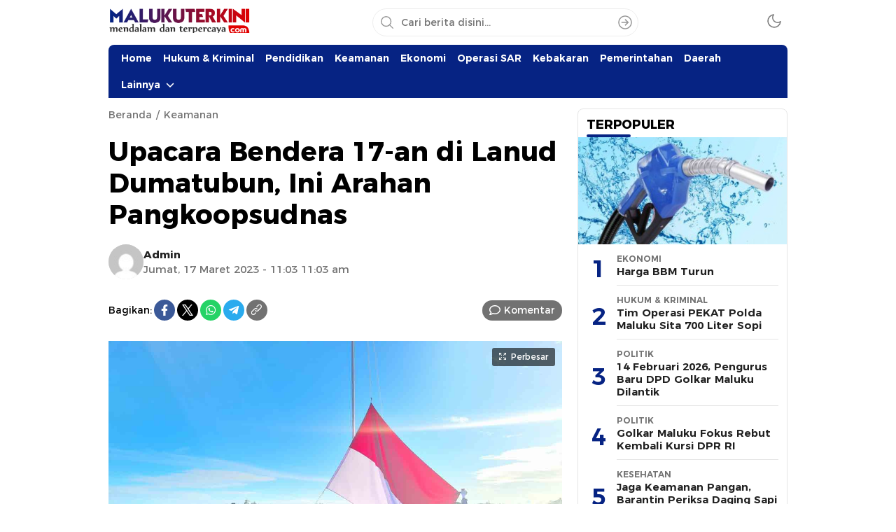

--- FILE ---
content_type: text/html; charset=UTF-8
request_url: https://www.malukuterkini.com/2023/03/17/upacara-bendera-17-an-di-lanud-dumatubun-ini-arahan-pangkoopsudnas/
body_size: 15865
content:
<!DOCTYPE html>
<html lang="id" itemscope itemtype="https://schema.org/BlogPosting">
<head>
<meta charset="UTF-8">
<meta name="viewport" content="width=device-width, initial-scale=1.0">
<title>Upacara Bendera 17-an di Lanud Dumatubun, Ini Arahan Pangkoopsudnas &#8211; MalukuTerkini.com</title>
<meta name='robots' content='max-image-preview:large' />
<link rel='dns-prefetch' href='//www.googletagmanager.com' />
<link rel='dns-prefetch' href='//fonts.googleapis.com' />
<link rel='dns-prefetch' href='//pagead2.googlesyndication.com' />
<link rel="alternate" type="application/rss+xml" title="MalukuTerkini.com &raquo; Feed" href="https://www.malukuterkini.com/feed/" />
<link rel="alternate" type="application/rss+xml" title="MalukuTerkini.com &raquo; Umpan Komentar" href="https://www.malukuterkini.com/comments/feed/" />
<link rel="alternate" type="application/rss+xml" title="MalukuTerkini.com &raquo; Upacara Bendera 17-an di Lanud Dumatubun, Ini Arahan Pangkoopsudnas Umpan Komentar" href="https://www.malukuterkini.com/2023/03/17/upacara-bendera-17-an-di-lanud-dumatubun-ini-arahan-pangkoopsudnas/feed/" />
<link rel="alternate" title="oEmbed (JSON)" type="application/json+oembed" href="https://www.malukuterkini.com/wp-json/oembed/1.0/embed?url=https%3A%2F%2Fwww.malukuterkini.com%2F2023%2F03%2F17%2Fupacara-bendera-17-an-di-lanud-dumatubun-ini-arahan-pangkoopsudnas%2F" />
<link rel="alternate" title="oEmbed (XML)" type="text/xml+oembed" href="https://www.malukuterkini.com/wp-json/oembed/1.0/embed?url=https%3A%2F%2Fwww.malukuterkini.com%2F2023%2F03%2F17%2Fupacara-bendera-17-an-di-lanud-dumatubun-ini-arahan-pangkoopsudnas%2F&#038;format=xml" />
<style id='wp-img-auto-sizes-contain-inline-css'>
img:is([sizes=auto i],[sizes^="auto," i]){contain-intrinsic-size:3000px 1500px}
/*# sourceURL=wp-img-auto-sizes-contain-inline-css */
</style>
<style id='wp-block-library-inline-css'>
:root{--wp-block-synced-color:#7a00df;--wp-block-synced-color--rgb:122,0,223;--wp-bound-block-color:var(--wp-block-synced-color);--wp-editor-canvas-background:#ddd;--wp-admin-theme-color:#007cba;--wp-admin-theme-color--rgb:0,124,186;--wp-admin-theme-color-darker-10:#006ba1;--wp-admin-theme-color-darker-10--rgb:0,107,160.5;--wp-admin-theme-color-darker-20:#005a87;--wp-admin-theme-color-darker-20--rgb:0,90,135;--wp-admin-border-width-focus:2px}@media (min-resolution:192dpi){:root{--wp-admin-border-width-focus:1.5px}}.wp-element-button{cursor:pointer}:root .has-very-light-gray-background-color{background-color:#eee}:root .has-very-dark-gray-background-color{background-color:#313131}:root .has-very-light-gray-color{color:#eee}:root .has-very-dark-gray-color{color:#313131}:root .has-vivid-green-cyan-to-vivid-cyan-blue-gradient-background{background:linear-gradient(135deg,#00d084,#0693e3)}:root .has-purple-crush-gradient-background{background:linear-gradient(135deg,#34e2e4,#4721fb 50%,#ab1dfe)}:root .has-hazy-dawn-gradient-background{background:linear-gradient(135deg,#faaca8,#dad0ec)}:root .has-subdued-olive-gradient-background{background:linear-gradient(135deg,#fafae1,#67a671)}:root .has-atomic-cream-gradient-background{background:linear-gradient(135deg,#fdd79a,#004a59)}:root .has-nightshade-gradient-background{background:linear-gradient(135deg,#330968,#31cdcf)}:root .has-midnight-gradient-background{background:linear-gradient(135deg,#020381,#2874fc)}:root{--wp--preset--font-size--normal:16px;--wp--preset--font-size--huge:42px}.has-regular-font-size{font-size:1em}.has-larger-font-size{font-size:2.625em}.has-normal-font-size{font-size:var(--wp--preset--font-size--normal)}.has-huge-font-size{font-size:var(--wp--preset--font-size--huge)}.has-text-align-center{text-align:center}.has-text-align-left{text-align:left}.has-text-align-right{text-align:right}.has-fit-text{white-space:nowrap!important}#end-resizable-editor-section{display:none}.aligncenter{clear:both}.items-justified-left{justify-content:flex-start}.items-justified-center{justify-content:center}.items-justified-right{justify-content:flex-end}.items-justified-space-between{justify-content:space-between}.screen-reader-text{border:0;clip-path:inset(50%);height:1px;margin:-1px;overflow:hidden;padding:0;position:absolute;width:1px;word-wrap:normal!important}.screen-reader-text:focus{background-color:#ddd;clip-path:none;color:#444;display:block;font-size:1em;height:auto;left:5px;line-height:normal;padding:15px 23px 14px;text-decoration:none;top:5px;width:auto;z-index:100000}html :where(.has-border-color){border-style:solid}html :where([style*=border-top-color]){border-top-style:solid}html :where([style*=border-right-color]){border-right-style:solid}html :where([style*=border-bottom-color]){border-bottom-style:solid}html :where([style*=border-left-color]){border-left-style:solid}html :where([style*=border-width]){border-style:solid}html :where([style*=border-top-width]){border-top-style:solid}html :where([style*=border-right-width]){border-right-style:solid}html :where([style*=border-bottom-width]){border-bottom-style:solid}html :where([style*=border-left-width]){border-left-style:solid}html :where(img[class*=wp-image-]){height:auto;max-width:100%}:where(figure){margin:0 0 1em}html :where(.is-position-sticky){--wp-admin--admin-bar--position-offset:var(--wp-admin--admin-bar--height,0px)}@media screen and (max-width:600px){html :where(.is-position-sticky){--wp-admin--admin-bar--position-offset:0px}}

/*# sourceURL=wp-block-library-inline-css */
</style><style id='global-styles-inline-css'>
:root{--wp--preset--aspect-ratio--square: 1;--wp--preset--aspect-ratio--4-3: 4/3;--wp--preset--aspect-ratio--3-4: 3/4;--wp--preset--aspect-ratio--3-2: 3/2;--wp--preset--aspect-ratio--2-3: 2/3;--wp--preset--aspect-ratio--16-9: 16/9;--wp--preset--aspect-ratio--9-16: 9/16;--wp--preset--color--black: #000000;--wp--preset--color--cyan-bluish-gray: #abb8c3;--wp--preset--color--white: #ffffff;--wp--preset--color--pale-pink: #f78da7;--wp--preset--color--vivid-red: #cf2e2e;--wp--preset--color--luminous-vivid-orange: #ff6900;--wp--preset--color--luminous-vivid-amber: #fcb900;--wp--preset--color--light-green-cyan: #7bdcb5;--wp--preset--color--vivid-green-cyan: #00d084;--wp--preset--color--pale-cyan-blue: #8ed1fc;--wp--preset--color--vivid-cyan-blue: #0693e3;--wp--preset--color--vivid-purple: #9b51e0;--wp--preset--gradient--vivid-cyan-blue-to-vivid-purple: linear-gradient(135deg,rgb(6,147,227) 0%,rgb(155,81,224) 100%);--wp--preset--gradient--light-green-cyan-to-vivid-green-cyan: linear-gradient(135deg,rgb(122,220,180) 0%,rgb(0,208,130) 100%);--wp--preset--gradient--luminous-vivid-amber-to-luminous-vivid-orange: linear-gradient(135deg,rgb(252,185,0) 0%,rgb(255,105,0) 100%);--wp--preset--gradient--luminous-vivid-orange-to-vivid-red: linear-gradient(135deg,rgb(255,105,0) 0%,rgb(207,46,46) 100%);--wp--preset--gradient--very-light-gray-to-cyan-bluish-gray: linear-gradient(135deg,rgb(238,238,238) 0%,rgb(169,184,195) 100%);--wp--preset--gradient--cool-to-warm-spectrum: linear-gradient(135deg,rgb(74,234,220) 0%,rgb(151,120,209) 20%,rgb(207,42,186) 40%,rgb(238,44,130) 60%,rgb(251,105,98) 80%,rgb(254,248,76) 100%);--wp--preset--gradient--blush-light-purple: linear-gradient(135deg,rgb(255,206,236) 0%,rgb(152,150,240) 100%);--wp--preset--gradient--blush-bordeaux: linear-gradient(135deg,rgb(254,205,165) 0%,rgb(254,45,45) 50%,rgb(107,0,62) 100%);--wp--preset--gradient--luminous-dusk: linear-gradient(135deg,rgb(255,203,112) 0%,rgb(199,81,192) 50%,rgb(65,88,208) 100%);--wp--preset--gradient--pale-ocean: linear-gradient(135deg,rgb(255,245,203) 0%,rgb(182,227,212) 50%,rgb(51,167,181) 100%);--wp--preset--gradient--electric-grass: linear-gradient(135deg,rgb(202,248,128) 0%,rgb(113,206,126) 100%);--wp--preset--gradient--midnight: linear-gradient(135deg,rgb(2,3,129) 0%,rgb(40,116,252) 100%);--wp--preset--font-size--small: 13px;--wp--preset--font-size--medium: 20px;--wp--preset--font-size--large: 36px;--wp--preset--font-size--x-large: 42px;--wp--preset--spacing--20: 0.44rem;--wp--preset--spacing--30: 0.67rem;--wp--preset--spacing--40: 1rem;--wp--preset--spacing--50: 1.5rem;--wp--preset--spacing--60: 2.25rem;--wp--preset--spacing--70: 3.38rem;--wp--preset--spacing--80: 5.06rem;--wp--preset--shadow--natural: 6px 6px 9px rgba(0, 0, 0, 0.2);--wp--preset--shadow--deep: 12px 12px 50px rgba(0, 0, 0, 0.4);--wp--preset--shadow--sharp: 6px 6px 0px rgba(0, 0, 0, 0.2);--wp--preset--shadow--outlined: 6px 6px 0px -3px rgb(255, 255, 255), 6px 6px rgb(0, 0, 0);--wp--preset--shadow--crisp: 6px 6px 0px rgb(0, 0, 0);}:where(.is-layout-flex){gap: 0.5em;}:where(.is-layout-grid){gap: 0.5em;}body .is-layout-flex{display: flex;}.is-layout-flex{flex-wrap: wrap;align-items: center;}.is-layout-flex > :is(*, div){margin: 0;}body .is-layout-grid{display: grid;}.is-layout-grid > :is(*, div){margin: 0;}:where(.wp-block-columns.is-layout-flex){gap: 2em;}:where(.wp-block-columns.is-layout-grid){gap: 2em;}:where(.wp-block-post-template.is-layout-flex){gap: 1.25em;}:where(.wp-block-post-template.is-layout-grid){gap: 1.25em;}.has-black-color{color: var(--wp--preset--color--black) !important;}.has-cyan-bluish-gray-color{color: var(--wp--preset--color--cyan-bluish-gray) !important;}.has-white-color{color: var(--wp--preset--color--white) !important;}.has-pale-pink-color{color: var(--wp--preset--color--pale-pink) !important;}.has-vivid-red-color{color: var(--wp--preset--color--vivid-red) !important;}.has-luminous-vivid-orange-color{color: var(--wp--preset--color--luminous-vivid-orange) !important;}.has-luminous-vivid-amber-color{color: var(--wp--preset--color--luminous-vivid-amber) !important;}.has-light-green-cyan-color{color: var(--wp--preset--color--light-green-cyan) !important;}.has-vivid-green-cyan-color{color: var(--wp--preset--color--vivid-green-cyan) !important;}.has-pale-cyan-blue-color{color: var(--wp--preset--color--pale-cyan-blue) !important;}.has-vivid-cyan-blue-color{color: var(--wp--preset--color--vivid-cyan-blue) !important;}.has-vivid-purple-color{color: var(--wp--preset--color--vivid-purple) !important;}.has-black-background-color{background-color: var(--wp--preset--color--black) !important;}.has-cyan-bluish-gray-background-color{background-color: var(--wp--preset--color--cyan-bluish-gray) !important;}.has-white-background-color{background-color: var(--wp--preset--color--white) !important;}.has-pale-pink-background-color{background-color: var(--wp--preset--color--pale-pink) !important;}.has-vivid-red-background-color{background-color: var(--wp--preset--color--vivid-red) !important;}.has-luminous-vivid-orange-background-color{background-color: var(--wp--preset--color--luminous-vivid-orange) !important;}.has-luminous-vivid-amber-background-color{background-color: var(--wp--preset--color--luminous-vivid-amber) !important;}.has-light-green-cyan-background-color{background-color: var(--wp--preset--color--light-green-cyan) !important;}.has-vivid-green-cyan-background-color{background-color: var(--wp--preset--color--vivid-green-cyan) !important;}.has-pale-cyan-blue-background-color{background-color: var(--wp--preset--color--pale-cyan-blue) !important;}.has-vivid-cyan-blue-background-color{background-color: var(--wp--preset--color--vivid-cyan-blue) !important;}.has-vivid-purple-background-color{background-color: var(--wp--preset--color--vivid-purple) !important;}.has-black-border-color{border-color: var(--wp--preset--color--black) !important;}.has-cyan-bluish-gray-border-color{border-color: var(--wp--preset--color--cyan-bluish-gray) !important;}.has-white-border-color{border-color: var(--wp--preset--color--white) !important;}.has-pale-pink-border-color{border-color: var(--wp--preset--color--pale-pink) !important;}.has-vivid-red-border-color{border-color: var(--wp--preset--color--vivid-red) !important;}.has-luminous-vivid-orange-border-color{border-color: var(--wp--preset--color--luminous-vivid-orange) !important;}.has-luminous-vivid-amber-border-color{border-color: var(--wp--preset--color--luminous-vivid-amber) !important;}.has-light-green-cyan-border-color{border-color: var(--wp--preset--color--light-green-cyan) !important;}.has-vivid-green-cyan-border-color{border-color: var(--wp--preset--color--vivid-green-cyan) !important;}.has-pale-cyan-blue-border-color{border-color: var(--wp--preset--color--pale-cyan-blue) !important;}.has-vivid-cyan-blue-border-color{border-color: var(--wp--preset--color--vivid-cyan-blue) !important;}.has-vivid-purple-border-color{border-color: var(--wp--preset--color--vivid-purple) !important;}.has-vivid-cyan-blue-to-vivid-purple-gradient-background{background: var(--wp--preset--gradient--vivid-cyan-blue-to-vivid-purple) !important;}.has-light-green-cyan-to-vivid-green-cyan-gradient-background{background: var(--wp--preset--gradient--light-green-cyan-to-vivid-green-cyan) !important;}.has-luminous-vivid-amber-to-luminous-vivid-orange-gradient-background{background: var(--wp--preset--gradient--luminous-vivid-amber-to-luminous-vivid-orange) !important;}.has-luminous-vivid-orange-to-vivid-red-gradient-background{background: var(--wp--preset--gradient--luminous-vivid-orange-to-vivid-red) !important;}.has-very-light-gray-to-cyan-bluish-gray-gradient-background{background: var(--wp--preset--gradient--very-light-gray-to-cyan-bluish-gray) !important;}.has-cool-to-warm-spectrum-gradient-background{background: var(--wp--preset--gradient--cool-to-warm-spectrum) !important;}.has-blush-light-purple-gradient-background{background: var(--wp--preset--gradient--blush-light-purple) !important;}.has-blush-bordeaux-gradient-background{background: var(--wp--preset--gradient--blush-bordeaux) !important;}.has-luminous-dusk-gradient-background{background: var(--wp--preset--gradient--luminous-dusk) !important;}.has-pale-ocean-gradient-background{background: var(--wp--preset--gradient--pale-ocean) !important;}.has-electric-grass-gradient-background{background: var(--wp--preset--gradient--electric-grass) !important;}.has-midnight-gradient-background{background: var(--wp--preset--gradient--midnight) !important;}.has-small-font-size{font-size: var(--wp--preset--font-size--small) !important;}.has-medium-font-size{font-size: var(--wp--preset--font-size--medium) !important;}.has-large-font-size{font-size: var(--wp--preset--font-size--large) !important;}.has-x-large-font-size{font-size: var(--wp--preset--font-size--x-large) !important;}
/*# sourceURL=global-styles-inline-css */
</style>

<style id='classic-theme-styles-inline-css'>
/*! This file is auto-generated */
.wp-block-button__link{color:#fff;background-color:#32373c;border-radius:9999px;box-shadow:none;text-decoration:none;padding:calc(.667em + 2px) calc(1.333em + 2px);font-size:1.125em}.wp-block-file__button{background:#32373c;color:#fff;text-decoration:none}
/*# sourceURL=/wp-includes/css/classic-themes.min.css */
</style>
<link rel='stylesheet' id='normalize-css' href='https://www.malukuterkini.com/wp-content/themes/wpterkini/assets/css/normalize.css?ver=3.0.0' media='all' async='async' />
<link rel='stylesheet' id='font-css' href='https://www.malukuterkini.com/wp-content/themes/wpterkini/assets/css/font.css?ver=3.0.0' media='all' async='async' />
<link rel='stylesheet' id='roboto-css' href='https://fonts.googleapis.com/css2?family=Roboto%3Aital%2Cwght%400%2C400%3B0%2C700%3B1%2C400%3B1%2C700&#038;display=swap&#038;ver=3.0.0' media='all' />
<link rel='stylesheet' id='slick-css' href='https://www.malukuterkini.com/wp-content/themes/wpterkini/assets/css/slick.css?ver=6.9' media='all' async='async' />
<link rel='stylesheet' id='desktop-css' href='https://www.malukuterkini.com/wp-content/themes/wpterkini/assets/css/style-desktop.css?ver=3.0.0' media='all' async='async' />

<!-- Potongan tag Google (gtag.js) ditambahkan oleh Site Kit -->
<!-- Snippet Google Analytics telah ditambahkan oleh Site Kit -->
<script src="https://www.googletagmanager.com/gtag/js?id=GT-TNSN8SQ" id="google_gtagjs-js" async></script>
<script id="google_gtagjs-js-after">
window.dataLayer = window.dataLayer || [];function gtag(){dataLayer.push(arguments);}
gtag("set","linker",{"domains":["www.malukuterkini.com"]});
gtag("js", new Date());
gtag("set", "developer_id.dZTNiMT", true);
gtag("config", "GT-TNSN8SQ", {"googlesitekit_post_type":"post"});
 window._googlesitekit = window._googlesitekit || {}; window._googlesitekit.throttledEvents = []; window._googlesitekit.gtagEvent = (name, data) => { var key = JSON.stringify( { name, data } ); if ( !! window._googlesitekit.throttledEvents[ key ] ) { return; } window._googlesitekit.throttledEvents[ key ] = true; setTimeout( () => { delete window._googlesitekit.throttledEvents[ key ]; }, 5 ); gtag( "event", name, { ...data, event_source: "site-kit" } ); }; 
//# sourceURL=google_gtagjs-js-after
</script>

<!-- OG: 3.3.8 -->
<meta property="og:image" content="https://www.malukuterkini.com/wp-content/uploads/2023/03/LANUD-DUMATUBUN-170323-1C-OK.jpg"><meta property="og:image:secure_url" content="https://www.malukuterkini.com/wp-content/uploads/2023/03/LANUD-DUMATUBUN-170323-1C-OK.jpg"><meta property="og:image:width" content="1280"><meta property="og:image:height" content="960"><meta property="og:image:type" content="image/jpeg"><meta property="og:description" content="LANGGUR MalukuTerkini.com – Jajaran Pangkalan TNI Angkatan Udara (Lanud) Dominicus Dumatubun menggelar upacara bendera 17-an bulan Maret 2023 yang dilaksanakan di Apron lanud Dominicus Dumatubun, Langgur, Kabupaten Maluku Tenggara (Malra), Jumat (17/3/2023). Panglima Komando Operasi Udara nasional (Pangkoopsudnas)  Marsekal Madya TNI M Toni Harjono dalm sambutannya yang dibacakan oleh Komandan Lanud Dumatubun Letkol Pnb Ruli..."><meta property="og:type" content="article"><meta property="og:locale" content="id"><meta property="og:site_name" content="MalukuTerkini.com"><meta property="og:title" content="Upacara Bendera 17-an di Lanud Dumatubun, Ini Arahan Pangkoopsudnas"><meta property="og:url" content="https://www.malukuterkini.com/2023/03/17/upacara-bendera-17-an-di-lanud-dumatubun-ini-arahan-pangkoopsudnas/"><meta property="og:updated_time" content="2023-03-17T12:14:15+09:00">
<meta property="article:tag" content="Ambon"><meta property="article:tag" content="Kabupaten Malra"><meta property="article:tag" content="Kabupaten Maluku Tenggara"><meta property="article:tag" content="Langgur"><meta property="article:tag" content="Lanud Dominicus Dumatubun"><meta property="article:tag" content="Maluku"><meta property="article:tag" content="Pangkalan TNI Angkatan Udara Dominicus Dumatubun"><meta property="article:tag" content="TNI"><meta property="article:tag" content="TNI Angkatan Udara"><meta property="article:tag" content="TNI AU"><meta property="article:published_time" content="2023-03-17T02:03:53+00:00"><meta property="article:modified_time" content="2023-03-17T03:14:15+00:00"><meta property="article:section" content="Keamanan"><meta property="article:author:first_name" content="Admin"><meta property="article:author:username" content="Admin">
<meta property="twitter:partner" content="ogwp"><meta property="twitter:card" content="summary_large_image"><meta property="twitter:image" content="https://www.malukuterkini.com/wp-content/uploads/2023/03/LANUD-DUMATUBUN-170323-1C-OK.jpg"><meta property="twitter:title" content="Upacara Bendera 17-an di Lanud Dumatubun, Ini Arahan Pangkoopsudnas"><meta property="twitter:description" content="LANGGUR MalukuTerkini.com – Jajaran Pangkalan TNI Angkatan Udara (Lanud) Dominicus Dumatubun menggelar upacara bendera 17-an bulan Maret 2023 yang dilaksanakan di Apron lanud Dominicus Dumatubun,..."><meta property="twitter:url" content="https://www.malukuterkini.com/2023/03/17/upacara-bendera-17-an-di-lanud-dumatubun-ini-arahan-pangkoopsudnas/"><meta property="twitter:label1" content="Reading time"><meta property="twitter:data1" content="1 minute">
<meta itemprop="image" content="https://www.malukuterkini.com/wp-content/uploads/2023/03/LANUD-DUMATUBUN-170323-1C-OK.jpg"><meta itemprop="name" content="Upacara Bendera 17-an di Lanud Dumatubun, Ini Arahan Pangkoopsudnas"><meta itemprop="description" content="LANGGUR MalukuTerkini.com – Jajaran Pangkalan TNI Angkatan Udara (Lanud) Dominicus Dumatubun menggelar upacara bendera 17-an bulan Maret 2023 yang dilaksanakan di Apron lanud Dominicus Dumatubun, Langgur, Kabupaten Maluku Tenggara (Malra), Jumat (17/3/2023). Panglima Komando Operasi Udara nasional (Pangkoopsudnas)  Marsekal Madya TNI M Toni Harjono dalm sambutannya yang dibacakan oleh Komandan Lanud Dumatubun Letkol Pnb Ruli..."><meta itemprop="datePublished" content="2023-03-17"><meta itemprop="dateModified" content="2023-03-17T03:14:15+00:00">
<meta property="profile:first_name" content="Admin"><meta property="profile:username" content="Admin">
<!-- /OG -->

<link rel="https://api.w.org/" href="https://www.malukuterkini.com/wp-json/" /><link rel="alternate" title="JSON" type="application/json" href="https://www.malukuterkini.com/wp-json/wp/v2/posts/59359" /><link rel="EditURI" type="application/rsd+xml" title="RSD" href="https://www.malukuterkini.com/xmlrpc.php?rsd" />
<meta name="generator" content="WordPress 6.9" />
<link rel="canonical" href="https://www.malukuterkini.com/2023/03/17/upacara-bendera-17-an-di-lanud-dumatubun-ini-arahan-pangkoopsudnas/" />
<link rel='shortlink' href='https://www.malukuterkini.com/?p=59359' />
		<!-- Custom Logo: hide header text -->
		<style id="custom-logo-css">
			.brand-title, .brand-description {
				position: absolute;
				clip-path: inset(50%);
			}
		</style>
		<meta name="generator" content="Site Kit by Google 1.171.0" /><meta name="onesignal-plugin" content="wordpress-3.8.0">
  <script src="https://cdn.onesignal.com/sdks/web/v16/OneSignalSDK.page.js" defer></script>
  <script>
          window.OneSignalDeferred = window.OneSignalDeferred || [];
          OneSignalDeferred.push(async function(OneSignal) {
            await OneSignal.init({
              appId: "1c92f247-2d1a-4484-9f05-5f2c35677568",
              serviceWorkerOverrideForTypical: true,
              path: "https://www.malukuterkini.com/wp-content/plugins/onesignal-free-web-push-notifications/sdk_files/",
              serviceWorkerParam: { scope: "/wp-content/plugins/onesignal-free-web-push-notifications/sdk_files/push/onesignal/" },
              serviceWorkerPath: "OneSignalSDKWorker.js",
            });
          });

          // Unregister the legacy OneSignal service worker to prevent scope conflicts
          if (navigator.serviceWorker) {
            navigator.serviceWorker.getRegistrations().then((registrations) => {
              // Iterate through all registered service workers
              registrations.forEach((registration) => {
                // Check the script URL to identify the specific service worker
                if (registration.active && registration.active.scriptURL.includes('OneSignalSDKWorker.js.php')) {
                  // Unregister the service worker
                  registration.unregister().then((success) => {
                    if (success) {
                      console.log('OneSignalSW: Successfully unregistered:', registration.active.scriptURL);
                    } else {
                      console.log('OneSignalSW: Failed to unregister:', registration.active.scriptURL);
                    }
                  });
                }
              });
            }).catch((error) => {
              console.error('Error fetching service worker registrations:', error);
            });
        }
        </script>
		<link rel="manifest" href="https://www.malukuterkini.com/wp-json/wp/v2/web-app-manifest">
					<meta name="theme-color" content="#fff">
								<meta name="apple-mobile-web-app-capable" content="yes">
				<meta name="mobile-web-app-capable" content="yes">

				<link rel="apple-touch-startup-image" href="https://www.malukuterkini.com/wp-content/uploads/2018/11/cropped-mt-icon-2.png">

				<meta name="apple-mobile-web-app-title" content="MalukuTerkini.com">
		<meta name="application-name" content="MalukuTerkini.com">
		<style type="text/css" id="custom-theme-css">
:root {
  --color2: #062383;
  --color3: #062383;

}
</style>
<meta name="theme-color" content="#062383">
<meta name="msapplication-navbutton-color" content="#062383">
<meta name="apple-mobile-web-app-status-bar-style" content="#062383">
            <style type="text/css">
                        </style>
        
<!-- Meta tag Google AdSense ditambahkan oleh Site Kit -->
<meta name="google-adsense-platform-account" content="ca-host-pub-2644536267352236">
<meta name="google-adsense-platform-domain" content="sitekit.withgoogle.com">
<!-- Akhir tag meta Google AdSense yang ditambahkan oleh Site Kit -->

<!-- Snippet Google AdSense telah ditambahkan oleh Site Kit -->
<script async src="https://pagead2.googlesyndication.com/pagead/js/adsbygoogle.js?client=ca-pub-9575897519197857&amp;host=ca-host-pub-2644536267352236" crossorigin="anonymous"></script>

<!-- Snippet Google AdSense penutup telah ditambahkan oleh Site Kit -->
<link rel="icon" href="https://www.malukuterkini.com/wp-content/uploads/2018/11/cropped-mt-icon-2-90x90.png" sizes="32x32" />
<link rel="icon" href="https://www.malukuterkini.com/wp-content/uploads/2018/11/cropped-mt-icon-2.png" sizes="192x192" />
<link rel="apple-touch-icon" href="https://www.malukuterkini.com/wp-content/uploads/2018/11/cropped-mt-icon-2.png" />
<meta name="msapplication-TileImage" content="https://www.malukuterkini.com/wp-content/uploads/2018/11/cropped-mt-icon-2.png" />
<script async src='https://propsid.b-cdn.net/gpt/malukuterkini.js' ></script>					

<link rel="profile" href="http://gmpg.org/xfn/11" />
</head>
        <body class="wp-singular post-template-default single single-post postid-59359 single-format-standard wp-custom-logo wp-embed-responsive wp-theme-wpterkini category-keamanan desktop" >
        
<div class="frame">
	<div class="container">
		<div class="frame-box">
								</div>
	</div>
</div>
<header class="header">
	<div class="container">
		<div class="header-box">
			<div class="header-brand">
					<a href="https://www.malukuterkini.com/" class="brand-link" rel="home"><img width="340" height="59" src="https://www.malukuterkini.com/wp-content/uploads/2025/12/cropped-LOGO-MALUKUTERKINI.png" class="brand-logo logo-light" alt="MalukuTerkini.com" decoding="async" /></a><a href="https://www.malukuterkini.com/" class="brand-link" aria-label="logo darkmode" rel="home" aria-current="page"><img class="logo-darkmode" src="https://www.malukuterkini.com/wp-content/uploads/2025/12/cropped-LOGO-MALUKUTERKINI.png" alt="MalukuTerkini.com"></a>			</div>
			<div class="header-search">
				<form method="get" action="https://www.malukuterkini.com/">
					<input type="text" class="search-input" name="s" placeholder="Cari berita disini..." value="" maxlength="50" autocomplete="off">
						<input type="hidden" name="post_type" value="post" />
					<button class="search-btn" type="submit" aria-label="Search"></button>
				</form>
			</div>
			<div class="header-mode">
				<div class="mode">
					<div class="dark">
						<svg width='24px' height='24px' viewBox='0 0 24 24' version='1.1' xmlns='http://www.w3.org/2000/svg' xmlns:xlink='http://www.w3.org/1999/xlink'><g id='moon' stroke='none' stroke-width='1' fill='none' fill-rule='evenodd' stroke-linecap='round' stroke-linejoin='round'><g id='Group' transform='translate(-0.000000, -0.000000)' stroke='currentColor' stroke-width='1.6'><path d='M21.0000001,12.7900001 C20.5623509,17.5258085 16.5155206,21.1036352 11.7617765,20.9575684 C7.00803243,20.8115016 3.1884985,16.9919677 3.04243172,12.2382236 C2.89636495,7.48447951 6.47419162,3.43764924 11.21,3.00000001 C9.15036197,5.78645174 9.43925663,9.66045323 11.8894017,12.1105984 C14.3395469,14.5607435 18.2135484,14.8496381 21.0000001,12.7900001 L21.0000001,12.7900001 Z' id='Path'></path></g></g></svg>
					</div>
					<div class="light hide">
						<svg width='24' height='24' viewBox='0 0 24 24' fill='none' xmlns='http://www.w3.org/2000/svg'><path d='M12 17C14.7614 17 17 14.7614 17 12C17 9.23858 14.7614 7 12 7C9.23858 7 7 9.23858 7 12C7 14.7614 9.23858 17 12 17Z' stroke='currentColor' stroke-width='1.6' stroke-linecap='round' stroke-linejoin='round'/><path d='M12 1V3' stroke='currentColor' stroke-width='1.6' stroke-linecap='round' stroke-linejoin='round'/><path d='M12 21V23' stroke='currentColor' stroke-width='1.6' stroke-linecap='round' stroke-linejoin='round'/><path d='M4.22 4.22L5.64 5.64' stroke='currentColor' stroke-width='1.6' stroke-linecap='round' stroke-linejoin='round'/><path d='M18.36 18.36L19.78 19.78' stroke='currentColor' stroke-width='1.6' stroke-linecap='round' stroke-linejoin='round'/><path d='M1 12H3' stroke='currentColor' stroke-width='1.6' stroke-linecap='round' stroke-linejoin='round'/><path d='M21 12H23' stroke='currentColor' stroke-width='1.6' stroke-linecap='round' stroke-linejoin='round'/><path d='M4.22 19.78L5.64 18.36' stroke='currentColor' stroke-width='1.6' stroke-linecap='round' stroke-linejoin='round'/><path d='M18.36 5.64L19.78 4.22' stroke='currentColor' stroke-width='1.6' stroke-linecap='round' stroke-linejoin='round'/></svg>

					</div>
				</div>
			</div>
		</div>
	</div>
</header>
<nav class="navigation">
	<div class="container">
					<div class="primary-menu">
		    <nav class="menu-editorial-mobile-main-menu-container"><ul id = "menu-editorial-mobile-main-menu" class = "widget LinkList"><li id="menu-item-72041" class="menu-item menu-item-type-custom menu-item-object-custom menu-item-home menu-item-72041"><a href="https://www.malukuterkini.com/">Home</a></li>
<li id="menu-item-72038" class="menu-item menu-item-type-taxonomy menu-item-object-category menu-item-72038"><a href="https://www.malukuterkini.com/category/hukum-kriminal/">Hukum &amp; Kriminal</a></li>
<li id="menu-item-72055" class="menu-item menu-item-type-taxonomy menu-item-object-category menu-item-72055"><a href="https://www.malukuterkini.com/category/pendidikan/">Pendidikan</a></li>
<li id="menu-item-72042" class="menu-item menu-item-type-taxonomy menu-item-object-category current-post-ancestor current-menu-parent current-post-parent menu-item-72042"><a href="https://www.malukuterkini.com/category/keamanan/">Keamanan</a></li>
<li id="menu-item-72039" class="menu-item menu-item-type-taxonomy menu-item-object-category menu-item-72039"><a href="https://www.malukuterkini.com/category/ekonomi/">Ekonomi</a></li>
<li id="menu-item-72053" class="menu-item menu-item-type-taxonomy menu-item-object-category menu-item-72053"><a href="https://www.malukuterkini.com/category/operasi-sar/">Operasi SAR</a></li>
<li id="menu-item-72050" class="menu-item menu-item-type-taxonomy menu-item-object-category menu-item-72050"><a href="https://www.malukuterkini.com/category/kebakaran/">Kebakaran</a></li>
<li id="menu-item-72035" class="menu-item menu-item-type-taxonomy menu-item-object-category menu-item-72035"><a href="https://www.malukuterkini.com/category/pemerintahan/">Pemerintahan</a></li>
<li id="menu-item-72037" class="menu-item menu-item-type-taxonomy menu-item-object-category menu-item-72037"><a href="https://www.malukuterkini.com/category/daerah/">Daerah</a></li>
<li id="menu-item-106619" class="menu-item menu-item-type-custom menu-item-object-custom menu-item-has-children menu-item-106619"><a href="#!">Lainnya</a>
<ul class="sub-menu">
	<li id="menu-item-72056" class="menu-item menu-item-type-taxonomy menu-item-object-category menu-item-72056"><a href="https://www.malukuterkini.com/category/politik/">Politik</a></li>
	<li id="menu-item-72045" class="menu-item menu-item-type-taxonomy menu-item-object-category menu-item-72045"><a href="https://www.malukuterkini.com/category/sosial-kemasyarakatan/">Sosial Kemasyarakatan</a></li>
	<li id="menu-item-72046" class="menu-item menu-item-type-taxonomy menu-item-object-category menu-item-72046"><a href="https://www.malukuterkini.com/category/cuaca-iklim/">Cuaca &amp; Iklim</a></li>
	<li id="menu-item-72043" class="menu-item menu-item-type-taxonomy menu-item-object-category menu-item-72043"><a href="https://www.malukuterkini.com/category/bencana/">Bencana</a></li>
	<li id="menu-item-72034" class="menu-item menu-item-type-taxonomy menu-item-object-category menu-item-72034"><a href="https://www.malukuterkini.com/category/olahraga/">Olahraga</a></li>
	<li id="menu-item-72044" class="menu-item menu-item-type-taxonomy menu-item-object-category menu-item-72044"><a href="https://www.malukuterkini.com/category/kesehatan/">Kesehatan</a></li>
	<li id="menu-item-72049" class="menu-item menu-item-type-taxonomy menu-item-object-category menu-item-72049"><a href="https://www.malukuterkini.com/category/keagamaan/">Keagamaan</a></li>
	<li id="menu-item-72051" class="menu-item menu-item-type-taxonomy menu-item-object-category menu-item-72051"><a href="https://www.malukuterkini.com/category/lingkungan-hidup/">Lingkungan Hidup</a></li>
	<li id="menu-item-72036" class="menu-item menu-item-type-taxonomy menu-item-object-category menu-item-72036"><a href="https://www.malukuterkini.com/category/nasional/">Nasional</a></li>
	<li id="menu-item-72052" class="menu-item menu-item-type-taxonomy menu-item-object-category menu-item-72052"><a href="https://www.malukuterkini.com/category/movie-celebs/">Movie &amp; Celebs</a></li>
	<li id="menu-item-72047" class="menu-item menu-item-type-taxonomy menu-item-object-category menu-item-72047"><a href="https://www.malukuterkini.com/category/dunia/">Dunia</a></li>
	<li id="menu-item-72048" class="menu-item menu-item-type-taxonomy menu-item-object-category menu-item-72048"><a href="https://www.malukuterkini.com/category/foto/">Foto</a></li>
	<li id="menu-item-72054" class="menu-item menu-item-type-taxonomy menu-item-object-category menu-item-72054"><a href="https://www.malukuterkini.com/category/opini/">Opini</a></li>
	<li id="menu-item-72057" class="menu-item menu-item-type-taxonomy menu-item-object-category menu-item-72057"><a href="https://www.malukuterkini.com/category/seni-budaya/">Seni Budaya</a></li>
	<li id="menu-item-72058" class="menu-item menu-item-type-taxonomy menu-item-object-category menu-item-72058"><a href="https://www.malukuterkini.com/category/teknologi/">Teknologi</a></li>
	<li id="menu-item-72059" class="menu-item menu-item-type-taxonomy menu-item-object-category menu-item-72059"><a href="https://www.malukuterkini.com/category/wisata/">Wisata</a></li>
</ul>
</li>
</ul></nav>			<div class="search-nav">
				<div class="search-icon"></div>
					<div class="search-sticky">
						<div class="header-search">
							<form action="https://www.malukuterkini.com/">
								<input type="text" class="search-input" name="s" placeholder="Cari berita disini..." value="" maxlength="50" autocomplete="off">
								<input type="hidden" name="post_type" value="post" />
								<button class="search-btn" type="submit" aria-label="Search"></button>
							</form>
						</div>
					</div>
				</div>
			</div>
		
			</div>
</nav><main class="main">
	<div class="container">
		<div class="main-box">
			<div class="content">
				<div class="article">
					<div class="article-header">
						<div class="breadcrumbs">
							<ul>
								<li><a href="https://www.malukuterkini.com/">Beranda</a></li>
								<li><a href="https://www.malukuterkini.com/category/keamanan/">Keamanan</a></li>
							</ul>
						</div>
						<h1 class="post-title">Upacara Bendera 17-an di Lanud Dumatubun, Ini Arahan Pangkoopsudnas</h1>

						<div class="post-avatar">
							<a aria-label="Author" class="media-image" href="https://www.malukuterkini.com/author/admin/">
								<img alt='' src='https://secure.gravatar.com/avatar/79ad71bae0abe162639ac82d864a9531848f5d6bd3d2c1f702c02a3464553f34?s=48&#038;d=mm&#038;r=g' srcset='https://secure.gravatar.com/avatar/79ad71bae0abe162639ac82d864a9531848f5d6bd3d2c1f702c02a3464553f34?s=96&#038;d=mm&#038;r=g 2x' class='avatar avatar-48 photo' height='48' width='48' decoding='async'/>							</a>
							<div class="post-author">
								<div class="post-meta"><a href="https://www.malukuterkini.com/author/admin/">Admin</a>Jumat, 17 Maret 2023 - 11:03 11:03 am</div>
							</div>
						</div>
						<div class="post-more">
							<div class="social-left">
	<div class="share-label">Bagikan:</div>
	<div class="share-box">
		<ul>
						<li>
				<a href="https://web.facebook.com/sharer/sharer.php?u=https://www.malukuterkini.com/2023/03/17/upacara-bendera-17-an-di-lanud-dumatubun-ini-arahan-pangkoopsudnas/" aria-label="Facebook" class="facebook" target="_blank">
					<svg height="24" fill="currentColor" viewBox="0 0 512 512" width="24" xml:space="preserve" xmlns="http://www.w3.org/2000/svg" xmlns:xlink="http://www.w3.org/1999/xlink"><path d="M374.245,285.825l14.104,-91.961l-88.233,0l0,-59.677c0,-25.159 12.325,-49.682 51.845,-49.682l40.117,0l0,-78.291c0,0 -36.408,-6.214 -71.214,-6.214c-72.67,0 -120.165,44.042 -120.165,123.775l0,70.089l-80.777,0l0,91.961l80.777,0l0,222.31c16.197,2.542 32.798,3.865 49.709,3.865c16.911,0 33.512,-1.323 49.708,-3.865l0,-222.31l74.129,0Z"></path></svg>
				</a>
			</li>
									<li>
				<a href="https://twitter.com/intent/tweet?text=https://www.malukuterkini.com/2023/03/17/upacara-bendera-17-an-di-lanud-dumatubun-ini-arahan-pangkoopsudnas/" aria-label="Twitter" class="twitter" target="_blank">
					<svg xmlns='http://www.w3.org/2000/svg' width='16' height='16' viewBox='0 0 16 16' fill='none'><path d='M0.0551897 0L5.97805 8.73568L0 16H1.60552L6.70304 9.80469L10.9025 16H16L9.49765 6.40885L14.7708 0H13.1653L8.77266 5.33984L5.15271 0H0.0551897ZM2.51364 1.33333H4.48166L13.5415 14.6667H11.5735L2.51364 1.33333Z' fill='currentColor'/></svg>
				</a>
			</li>
									<li>
				<a href="https://api.whatsapp.com/send/?text=Upacara Bendera 17-an di Lanud Dumatubun, Ini Arahan Pangkoopsudnas | https://www.malukuterkini.com/2023/03/17/upacara-bendera-17-an-di-lanud-dumatubun-ini-arahan-pangkoopsudnas/" aria-label="WhatsApp" class="whatsapp" target="_blank">
					<svg height="24" fill="currentColor" viewBox="0 0 56.693 56.693" width="24" xml:space="preserve" xmlns="http://www.w3.org/2000/svg" xmlns:xlink="http://www.w3.org/1999/xlink"><g><path class="st0" d="M46.3802,10.7138c-4.6512-4.6565-10.8365-7.222-17.4266-7.2247c-13.5785,0-24.63,11.0506-24.6353,24.6333   c-0.0019,4.342,1.1325,8.58,3.2884,12.3159l-3.495,12.7657l13.0595-3.4257c3.5982,1.9626,7.6495,2.9971,11.7726,2.9985h0.01   c0.0008,0-0.0006,0,0.0002,0c13.5771,0,24.6293-11.0517,24.635-24.6347C53.5914,21.5595,51.0313,15.3701,46.3802,10.7138z    M28.9537,48.6163h-0.0083c-3.674-0.0014-7.2777-0.9886-10.4215-2.8541l-0.7476-0.4437l-7.7497,2.0328l2.0686-7.5558   l-0.4869-0.7748c-2.0496-3.26-3.1321-7.028-3.1305-10.8969c0.0044-11.2894,9.19-20.474,20.4842-20.474   c5.469,0.0017,10.6101,2.1344,14.476,6.0047c3.8658,3.8703,5.9936,9.0148,5.9914,14.4859   C49.4248,39.4307,40.2395,48.6163,28.9537,48.6163z"/><path class="st0" d="M40.1851,33.281c-0.6155-0.3081-3.6419-1.797-4.2061-2.0026c-0.5642-0.2054-0.9746-0.3081-1.3849,0.3081   c-0.4103,0.6161-1.59,2.0027-1.9491,2.4136c-0.359,0.4106-0.7182,0.4623-1.3336,0.1539c-0.6155-0.3081-2.5989-0.958-4.95-3.0551   c-1.83-1.6323-3.0653-3.6479-3.4245-4.2643c-0.359-0.6161-0.0382-0.9492,0.27-1.2562c0.2769-0.2759,0.6156-0.7189,0.9234-1.0784   c0.3077-0.3593,0.4103-0.6163,0.6155-1.0268c0.2052-0.4109,0.1027-0.7704-0.0513-1.0784   c-0.1539-0.3081-1.3849-3.3379-1.8978-4.5706c-0.4998-1.2001-1.0072-1.0375-1.3851-1.0566   c-0.3585-0.0179-0.7694-0.0216-1.1797-0.0216s-1.0773,0.1541-1.6414,0.7702c-0.5642,0.6163-2.1545,2.1056-2.1545,5.1351   c0,3.0299,2.2057,5.9569,2.5135,6.3676c0.3077,0.411,4.3405,6.6282,10.5153,9.2945c1.4686,0.6343,2.6152,1.013,3.5091,1.2966   c1.4746,0.4686,2.8165,0.4024,3.8771,0.2439c1.1827-0.1767,3.6419-1.489,4.1548-2.9267c0.513-1.438,0.513-2.6706,0.359-2.9272   C41.211,33.7433,40.8006,33.5892,40.1851,33.281z"/></g></svg>
				</a>
			</li>
									<li>
				<a href="https://t.me/share/url?url=https://www.malukuterkini.com/2023/03/17/upacara-bendera-17-an-di-lanud-dumatubun-ini-arahan-pangkoopsudnas/&text=Upacara Bendera 17-an di Lanud Dumatubun, Ini Arahan Pangkoopsudnas" aria-label="Telegram" class="telegram" target="_blank">
					<svg height="24" version="1.1" viewBox="0 0 512 512" width="24" xml:space="preserve" xmlns="http://www.w3.org/2000/svg" xmlns:xlink="http://www.w3.org/1999/xlink"><g id="_x33_35-telegram"><g><g><path d="M484.689,98.231l-69.417,327.37c-5.237,23.105-18.895,28.854-38.304,17.972L271.2,365.631     l-51.034,49.086c-5.646,5.647-10.371,10.372-21.256,10.372l7.598-107.722L402.539,140.23c8.523-7.598-1.848-11.809-13.247-4.21     L146.95,288.614L42.619,255.96c-22.694-7.086-23.104-22.695,4.723-33.579L455.423,65.166     C474.316,58.081,490.85,69.375,484.689,98.231z" fill="currentColor"/></g></g></g></svg>
				</a>
			</li>
									<li>
				<a href="#!" class="copylink" data-url="https://www.malukuterkini.com/2023/03/17/upacara-bendera-17-an-di-lanud-dumatubun-ini-arahan-pangkoopsudnas/" aria-label="Copylink" data-copied="URL berhasil disalin">
					<svg xmlns="http://www.w3.org/2000/svg" xmlns:xlink="http://www.w3.org/1999/xlink" x="0px" y="0px" viewBox="0 0 24 24" style="enable-background:new 0 0 24 24;" xml:space="preserve"> <g> <path fill="currentColor" d="M9,17l-2.7,2.7c-1.1,1.1-2.9,1.1-4.1,0c-1.1-1.1-1.1-2.9,0-4.1l5.4-5.4c1.1-1.1,2.9-1.1,4.1,0 c0.4,0.4,1,0.4,1.4,0c0.4-0.4,0.4-1,0-1.4C11.2,7,8.2,7,6.3,8.9l-5.4,5.4c-1.9,1.9-1.9,4.9,0,6.8c1.9,1.9,4.9,1.9,6.8,0l2.7-2.7 c0.4-0.4,0.4-1,0-1.4C10,16.7,9.4,16.7,9,17z"/> <path fill="currentColor" d="M21.1,0.9c-1.9-1.9-4.9-1.9-6.8,0l-3.3,3.3c-0.4,0.4-0.4,1,0,1.4c0.4,0.4,1,0.4,1.4,0l3.3-3.3 c1.1-1.1,2.9-1.1,4.1,0c1.1,1.1,1.1,2.9,0,4.1l-6,6c-1.1,1.1-2.9,1.1-4.1,0c-0.4-0.4-1-0.4-1.4,0c-0.4,0.4-0.4,1,0,1.4 c1.9,1.9,4.9,1.9,6.8,0l6-6C23,5.8,23,2.8,21.1,0.9z"/> </g> </svg>
				</a>
			</li>
					</ul>
	</div>
</div>
<div class="social-right">
	<a href="#respond" class="social-comment-icon">Komentar</a>
</div>
						</div>
					</div>

													<div class="article-featured">
									<figure>
										<div class="image-box">
										<a class="spotlight" data-description="" href="https://www.malukuterkini.com/wp-content/uploads/2023/03/LANUD-DUMATUBUN-170323-1C-OK.jpg" >
											<div class="btn-viewbox"><button class="btn-biew"><i class="icon-expand"></i><span class="text-view">Perbesar</span></button></div>
											<img width="1280" height="960" src="https://www.malukuterkini.com/wp-content/uploads/2023/03/LANUD-DUMATUBUN-170323-1C-OK.jpg" class="featured-image wp-post-image" alt="" decoding="async" fetchpriority="high" srcset="https://www.malukuterkini.com/wp-content/uploads/2023/03/LANUD-DUMATUBUN-170323-1C-OK.jpg 1280w, https://www.malukuterkini.com/wp-content/uploads/2023/03/LANUD-DUMATUBUN-170323-1C-OK-768x576.jpg 768w" sizes="(max-width: 1280px) 100vw, 1280px" />											</a>	
										</div>
																		</figure>
								</div>
							
										<div class="article-body notfull">
														<div class="article-adv">
										<div class="sticky-post">
										<div class="widget_text widget"><div class="textwidget custom-html-widget"><script async src="https://pagead2.googlesyndication.com/pagead/js/adsbygoogle.js?client=ca-pub-9575897519197857"
     crossorigin="anonymous"></script>
<!-- Maluku -->
<ins class="adsbygoogle"
     style="display:block"
     data-ad-client="ca-pub-9575897519197857"
     data-ad-slot="5075047830"
     data-ad-format="auto"
     data-full-width-responsive="true"></ins>
<script>
     (adsbygoogle = window.adsbygoogle || []).push({});
</script></div></div>										</div>
									</div>
																					<div class="post-body">
							<div class="post-article">
								<p><strong>LANGGUR MalukuTerkini.com –</strong> Jajaran Pangkalan TNI Angkatan Udara (Lanud) Dominicus Dumatubun menggelar upacara bendera 17-an bulan Maret 2023 yang dilaksanakan di Apron lanud Dominicus Dumatubun, Langgur, Kabupaten Maluku Tenggara (Malra), Jumat (17/3/2023).</p>
<p>Panglima Komando Operasi Udara nasional (Pangkoopsudnas)  Marsekal Madya TNI M Toni Harjono dalm sambutannya yang dibacakan oleh Komandan Lanud Dumatubun Letkol Pnb Ruli Surya PS mengajak seluruh prajurit Koops Udara Nasional untuk selalu tanggap, bersemangat, dan dengan cepat untuk membantu masyarakat dalam penyelesaian permasalahan sosial ekonomi dan permasalahan anak stunting di beberapa daerah.</p>
<p>“Marilah selaku prajurit dan PNS Koops Udara nasional memberikan yang terbaik guna kelancaran tugas-tugas Koops Udara Nasional serta jajarannya dalam mendukung program-program Pemerintah untuk momentum pembangunan bangsa saat ini. Saya mengimbau agar kita selalu meningkatkan sinergitas TNI-POLRI, dalam rangka menjaga momentum pemulihan ekonomi nasional, guna menjaga stabilitas rasa aman dan damai di tengah pembangunan bangsa,” ungkapnya.</p><div class='code-block code-block-17' style='margin: 8px 0; clear: both;'>
<div class="bacajuga"><strong>Baca Juga:</strong><a href="https://www.malukuterkini.com/2026/02/01/harga-bbm-turun/">Harga BBM Turun</a>
</div></div>

<p>Pangkoopsudnas  juga mengucapkan selamat menyambut Bulan Suci Ramadan.</p><div class='code-block code-block-16' style='margin: 8px 0; clear: both;'>
<img src="https://www.malukuterkini.com/wp-content/uploads/2026/01/ADV-LANUD-PTM-FASI-170126-1A-OK.jpg" style="width:100%; height:auto" />


<img src="https://www.malukuterkini.com/wp-content/uploads/2026/01/ADV-LANUD-DMN-FASI-170126-1A-OK.jpg" style="width:100%; height:auto" />



</div>

<p>“Jadikanlah momentum bulan suci ramadhan ini untuk memupuk semangat patriot guna meningkatkan keimanan, ketakwaan, dan ibadah kepada Tuhan Yang Maha Kuasa, sebagai senjata utama dalam setiap pelaksanaan tugas,” ungkapnya.</p>
<p>Pangkoopsudnas juga mengajak seluruh prajurit di jajaran Koops Udara Nasional untuk  meningkatkan keimanan dan ketaqwaan kepada Tuhan Yang Maha Esa, menciptakan kondusifitas satuan agar iklim kerja harmonis dan moril prajurit tinggi, jadikan <em>safety</em> sebagai prioritas dalam setiap pelaksanaan tugas serta jaga netralitas TNI dan pastikan tidak ada personel yang terlibat politik praktis.</p><div class='code-block code-block-18' style='margin: 8px 0; clear: both;'>
<div class="bacajuga"><strong>Baca Juga:</strong><a href="https://www.malukuterkini.com/2026/02/01/dprd-maluku-akan-sambangi-5-daerah/">DPRD Maluku akan Sambangi 5 Daerah</a>
</div></div>

<p>Upacara diikuti Kadisops Mayor Pas Dewantoro, Kadislog Kapten Kal Uray I. Bastahri, Kadispers Kapten Adm Sidi Kartono dan  seluruh perwira, bintara, tamtama dan PNS tersebut, dapat berjalan dengan tertib dan khidmat. <strong>(MT-04)</strong></p>
<div class='code-block code-block-12' style='margin: 8px auto; text-align: center; display: block; clear: both;'>
<div id="40ace1babb133e1ea17f09932dd2e508"></div>
<script async src="https://click.advertnative.com/loading/?handle=16835" ></script></div>
<!-- CONTENT END 1 -->
							</div>
											    	    							<div class="post-tag">
								<div class="tag-label">Tag Terkait:</div>
								<div class="tag-box">
									<ul><li><a href="https://www.malukuterkini.com/tag/ambon/" rel="tag">Ambon</a></li><li><a href="https://www.malukuterkini.com/tag/kabupaten-malra/" rel="tag">Kabupaten Malra</a></li><li><a href="https://www.malukuterkini.com/tag/kabupaten-maluku-tenggara/" rel="tag">Kabupaten Maluku Tenggara</a></li><li><a href="https://www.malukuterkini.com/tag/langgur/" rel="tag">Langgur</a></li><li><a href="https://www.malukuterkini.com/tag/lanud-dominicus-dumatubun/" rel="tag">Lanud Dominicus Dumatubun</a></li><li><a href="https://www.malukuterkini.com/tag/maluku/" rel="tag">Maluku</a></li><li><a href="https://www.malukuterkini.com/tag/pangkalan-tni-angkatan-udara-dominicus-dumatubun/" rel="tag">Pangkalan TNI Angkatan Udara Dominicus Dumatubun</a></li><li><a href="https://www.malukuterkini.com/tag/tni/" rel="tag">TNI</a></li><li><a href="https://www.malukuterkini.com/tag/tni-angkatan-udara/" rel="tag">TNI Angkatan Udara</a></li><li><a href="https://www.malukuterkini.com/tag/tni-au/" rel="tag">TNI AU</a></li></ul>								</div>
							</div>
							
							<div class="footer-share">
								<div class="social-left">
	<div class="share-label">Bagikan:</div>
	<div class="share-box">
		<ul>
						<li>
				<a href="https://web.facebook.com/sharer/sharer.php?u=https://www.malukuterkini.com/2023/03/17/upacara-bendera-17-an-di-lanud-dumatubun-ini-arahan-pangkoopsudnas/" aria-label="Facebook" class="facebook" target="_blank">
					<svg height="24" fill="currentColor" viewBox="0 0 512 512" width="24" xml:space="preserve" xmlns="http://www.w3.org/2000/svg" xmlns:xlink="http://www.w3.org/1999/xlink"><path d="M374.245,285.825l14.104,-91.961l-88.233,0l0,-59.677c0,-25.159 12.325,-49.682 51.845,-49.682l40.117,0l0,-78.291c0,0 -36.408,-6.214 -71.214,-6.214c-72.67,0 -120.165,44.042 -120.165,123.775l0,70.089l-80.777,0l0,91.961l80.777,0l0,222.31c16.197,2.542 32.798,3.865 49.709,3.865c16.911,0 33.512,-1.323 49.708,-3.865l0,-222.31l74.129,0Z"></path></svg>
				</a>
			</li>
									<li>
				<a href="https://twitter.com/intent/tweet?text=https://www.malukuterkini.com/2023/03/17/upacara-bendera-17-an-di-lanud-dumatubun-ini-arahan-pangkoopsudnas/" aria-label="Twitter" class="twitter" target="_blank">
					<svg xmlns='http://www.w3.org/2000/svg' width='16' height='16' viewBox='0 0 16 16' fill='none'><path d='M0.0551897 0L5.97805 8.73568L0 16H1.60552L6.70304 9.80469L10.9025 16H16L9.49765 6.40885L14.7708 0H13.1653L8.77266 5.33984L5.15271 0H0.0551897ZM2.51364 1.33333H4.48166L13.5415 14.6667H11.5735L2.51364 1.33333Z' fill='currentColor'/></svg>
				</a>
			</li>
									<li>
				<a href="https://api.whatsapp.com/send/?text=Upacara Bendera 17-an di Lanud Dumatubun, Ini Arahan Pangkoopsudnas | https://www.malukuterkini.com/2023/03/17/upacara-bendera-17-an-di-lanud-dumatubun-ini-arahan-pangkoopsudnas/" aria-label="WhatsApp" class="whatsapp" target="_blank">
					<svg height="24" fill="currentColor" viewBox="0 0 56.693 56.693" width="24" xml:space="preserve" xmlns="http://www.w3.org/2000/svg" xmlns:xlink="http://www.w3.org/1999/xlink"><g><path class="st0" d="M46.3802,10.7138c-4.6512-4.6565-10.8365-7.222-17.4266-7.2247c-13.5785,0-24.63,11.0506-24.6353,24.6333   c-0.0019,4.342,1.1325,8.58,3.2884,12.3159l-3.495,12.7657l13.0595-3.4257c3.5982,1.9626,7.6495,2.9971,11.7726,2.9985h0.01   c0.0008,0-0.0006,0,0.0002,0c13.5771,0,24.6293-11.0517,24.635-24.6347C53.5914,21.5595,51.0313,15.3701,46.3802,10.7138z    M28.9537,48.6163h-0.0083c-3.674-0.0014-7.2777-0.9886-10.4215-2.8541l-0.7476-0.4437l-7.7497,2.0328l2.0686-7.5558   l-0.4869-0.7748c-2.0496-3.26-3.1321-7.028-3.1305-10.8969c0.0044-11.2894,9.19-20.474,20.4842-20.474   c5.469,0.0017,10.6101,2.1344,14.476,6.0047c3.8658,3.8703,5.9936,9.0148,5.9914,14.4859   C49.4248,39.4307,40.2395,48.6163,28.9537,48.6163z"/><path class="st0" d="M40.1851,33.281c-0.6155-0.3081-3.6419-1.797-4.2061-2.0026c-0.5642-0.2054-0.9746-0.3081-1.3849,0.3081   c-0.4103,0.6161-1.59,2.0027-1.9491,2.4136c-0.359,0.4106-0.7182,0.4623-1.3336,0.1539c-0.6155-0.3081-2.5989-0.958-4.95-3.0551   c-1.83-1.6323-3.0653-3.6479-3.4245-4.2643c-0.359-0.6161-0.0382-0.9492,0.27-1.2562c0.2769-0.2759,0.6156-0.7189,0.9234-1.0784   c0.3077-0.3593,0.4103-0.6163,0.6155-1.0268c0.2052-0.4109,0.1027-0.7704-0.0513-1.0784   c-0.1539-0.3081-1.3849-3.3379-1.8978-4.5706c-0.4998-1.2001-1.0072-1.0375-1.3851-1.0566   c-0.3585-0.0179-0.7694-0.0216-1.1797-0.0216s-1.0773,0.1541-1.6414,0.7702c-0.5642,0.6163-2.1545,2.1056-2.1545,5.1351   c0,3.0299,2.2057,5.9569,2.5135,6.3676c0.3077,0.411,4.3405,6.6282,10.5153,9.2945c1.4686,0.6343,2.6152,1.013,3.5091,1.2966   c1.4746,0.4686,2.8165,0.4024,3.8771,0.2439c1.1827-0.1767,3.6419-1.489,4.1548-2.9267c0.513-1.438,0.513-2.6706,0.359-2.9272   C41.211,33.7433,40.8006,33.5892,40.1851,33.281z"/></g></svg>
				</a>
			</li>
									<li>
				<a href="https://t.me/share/url?url=https://www.malukuterkini.com/2023/03/17/upacara-bendera-17-an-di-lanud-dumatubun-ini-arahan-pangkoopsudnas/&text=Upacara Bendera 17-an di Lanud Dumatubun, Ini Arahan Pangkoopsudnas" aria-label="Telegram" class="telegram" target="_blank">
					<svg height="24" version="1.1" viewBox="0 0 512 512" width="24" xml:space="preserve" xmlns="http://www.w3.org/2000/svg" xmlns:xlink="http://www.w3.org/1999/xlink"><g id="_x33_35-telegram"><g><g><path d="M484.689,98.231l-69.417,327.37c-5.237,23.105-18.895,28.854-38.304,17.972L271.2,365.631     l-51.034,49.086c-5.646,5.647-10.371,10.372-21.256,10.372l7.598-107.722L402.539,140.23c8.523-7.598-1.848-11.809-13.247-4.21     L146.95,288.614L42.619,255.96c-22.694-7.086-23.104-22.695,4.723-33.579L455.423,65.166     C474.316,58.081,490.85,69.375,484.689,98.231z" fill="currentColor"/></g></g></g></svg>
				</a>
			</li>
									<li>
				<a href="#!" class="copylink" data-url="https://www.malukuterkini.com/2023/03/17/upacara-bendera-17-an-di-lanud-dumatubun-ini-arahan-pangkoopsudnas/" aria-label="Copylink" data-copied="URL berhasil disalin">
					<svg xmlns="http://www.w3.org/2000/svg" xmlns:xlink="http://www.w3.org/1999/xlink" x="0px" y="0px" viewBox="0 0 24 24" style="enable-background:new 0 0 24 24;" xml:space="preserve"> <g> <path fill="currentColor" d="M9,17l-2.7,2.7c-1.1,1.1-2.9,1.1-4.1,0c-1.1-1.1-1.1-2.9,0-4.1l5.4-5.4c1.1-1.1,2.9-1.1,4.1,0 c0.4,0.4,1,0.4,1.4,0c0.4-0.4,0.4-1,0-1.4C11.2,7,8.2,7,6.3,8.9l-5.4,5.4c-1.9,1.9-1.9,4.9,0,6.8c1.9,1.9,4.9,1.9,6.8,0l2.7-2.7 c0.4-0.4,0.4-1,0-1.4C10,16.7,9.4,16.7,9,17z"/> <path fill="currentColor" d="M21.1,0.9c-1.9-1.9-4.9-1.9-6.8,0l-3.3,3.3c-0.4,0.4-0.4,1,0,1.4c0.4,0.4,1,0.4,1.4,0l3.3-3.3 c1.1-1.1,2.9-1.1,4.1,0c1.1,1.1,1.1,2.9,0,4.1l-6,6c-1.1,1.1-2.9,1.1-4.1,0c-0.4-0.4-1-0.4-1.4,0c-0.4,0.4-0.4,1,0,1.4 c1.9,1.9,4.9,1.9,6.8,0l6-6C23,5.8,23,2.8,21.1,0.9z"/> </g> </svg>
				</a>
			</li>
					</ul>
	</div>
</div>
<div class="social-right">
	<a href="#respond" class="social-comment-icon">Komentar</a>
</div>
							</div>
														<div class="redaksi">
								<div class="redaksi-header">
									<div class="redaksi-avatar">
										<div class="redaksi-avatar-box">
																							<div class="image-ava"><img alt='' src='https://secure.gravatar.com/avatar/79ad71bae0abe162639ac82d864a9531848f5d6bd3d2c1f702c02a3464553f34?s=24&#038;d=mm&#038;r=g' srcset='https://secure.gravatar.com/avatar/79ad71bae0abe162639ac82d864a9531848f5d6bd3d2c1f702c02a3464553f34?s=48&#038;d=mm&#038;r=g 2x' class='avatar avatar-24 photo' height='24' width='24' decoding='async'/></div>
										    																																	    																																	    										</div>
									</div>
									<button class="btn-redaksi"><i class="icon-arrow"></i><span class="label-btn">
										Tim Redaksi									</span></button>
								</div>
								<div class="redaksi-content hide">
									<div class="redaksi-content-box">
																				<div class="author-item">
											<div class="author-image">
												<a href="https://www.malukuterkini.com/author/admin/">
													<img alt='' src='https://secure.gravatar.com/avatar/79ad71bae0abe162639ac82d864a9531848f5d6bd3d2c1f702c02a3464553f34?s=48&#038;d=mm&#038;r=g' srcset='https://secure.gravatar.com/avatar/79ad71bae0abe162639ac82d864a9531848f5d6bd3d2c1f702c02a3464553f34?s=96&#038;d=mm&#038;r=g 2x' class='avatar avatar-48 photo' height='48' width='48' loading='lazy' decoding='async'/>												</a>
											</div>
												<div class="author-text">
												<a href="https://www.malukuterkini.com/author/admin/">
													<div class="author-name">
														Admin															<svg version="1.1" id="Layer_1" xmlns="http://www.w3.org/2000/svg" xmlns:xlink="http://www.w3.org/1999/xlink" x="0px" y="0px" viewBox="0 0 20 20" style="enable-background:new 0 0 20 20;" xml:space="preserve"> <g id="Icon"> <g id="verified"> <path id="Shape" class="st0" fill="currentColor" d="M18.6,9l-0.3-0.3c-0.4-0.3-0.5-0.9-0.3-1.3l0.2-0.4c0.3-0.7-0.1-1.4-0.8-1.6l-0.5-0.1 c-0.5-0.1-0.8-0.6-0.8-1.1V3.7c0-0.7-0.7-1.2-1.4-1.1l-0.5,0.1c-0.5,0.1-1-0.1-1.2-0.6l-0.2-0.4c-0.3-0.6-1.1-0.8-1.7-0.4 l-0.4,0.3c-0.4,0.3-1,0.3-1.4,0L9,1.2C8.4,0.8,7.6,1,7.3,1.6L7.1,2C6.8,2.5,6.3,2.7,5.8,2.6L5.3,2.5C4.6,2.4,4,2.9,3.9,3.6l0,0.5 c0,0.5-0.4,0.9-0.8,1.1L2.6,5.3C2,5.5,1.6,6.2,1.9,6.9l0.2,0.4c0.2,0.5,0.1,1-0.3,1.3L1.4,8.9c-0.5,0.5-0.5,1.3,0,1.8L1.7,11 c0.4,0.3,0.5,0.9,0.3,1.3l-0.2,0.4c-0.3,0.7,0.1,1.4,0.8,1.6l0.5,0.1c0.5,0.1,0.8,0.6,0.8,1.1l0,0.5c0,0.7,0.7,1.2,1.4,1.1L5.8,17 c0.5-0.1,1,0.1,1.2,0.6l0.2,0.4c0.3,0.6,1.1,0.8,1.7,0.4l0.4-0.3c0.4-0.3,1-0.3,1.4,0l0.4,0.3c0.6,0.4,1.4,0.2,1.7-0.4l0.2-0.4 c0.3-0.5,0.7-0.7,1.2-0.6l0.5,0.1c0.7,0.1,1.3-0.4,1.4-1.1l0-0.5c0-0.5,0.4-0.9,0.8-1.1l0.5-0.1c0.7-0.2,1-0.9,0.8-1.6L18,12.3 c-0.2-0.5-0.1-1,0.3-1.3l0.3-0.3C19.1,10.3,19.1,9.4,18.6,9L18.6,9z" /> <path id="Shape_1_" class="st1" fill="#fff" d="M4.3,9.5L4.3,9.5C4.8,9,5.5,9,5.9,9.5l2.4,2.4l5.5-5.5c0.4-0.4,1.1-0.4,1.6,0l0,0 c0.4,0.4,0.4,1.1,0,1.6L9,14.2c-0.4,0.4-1.1,0.4-1.6,0L4.3,11C3.9,10.6,3.9,9.9,4.3,9.5L4.3,9.5z" /> </g> </g> </svg>
													</div>
													<div class="author-role">Penulis</div>
												</a>
												</div>
										</div>
									    																														    																														    									</div>
								</div>
							</div>
													</div>
					</div>
						<div id="respond" class="comment-respond">
		<h3 id="reply-title" class="comment-reply-title">Tinggalkan Balasan <small><a rel="nofollow" id="cancel-comment-reply-link" href="/2023/03/17/upacara-bendera-17-an-di-lanud-dumatubun-ini-arahan-pangkoopsudnas/#respond" style="display:none;">Batalkan balasan</a></small></h3><form action="https://www.malukuterkini.com/wp-comments-post.php" method="post" id="commentform" class="comment-form"><p class="comment-notes"><span id="email-notes">Alamat email Anda tidak akan dipublikasikan.</span> <span class="required-field-message">Ruas yang wajib ditandai <span class="required">*</span></span></p><input id="author" name="author" type="text" value="" size="30" maxlength="245"  placeholder="Tulis Nama"/>
<input id="email" name="email" type="text" value="" size="30" maxlength="100" aria-describedby="email-notes"  placeholder="Tulis Email"/>
<textarea id="comment" name="comment" cols="45" rows="5" maxlength="65525" aria-required="true" required="required" placeholder="Tulis Komentar *"></textarea><p class="form-submit"><input name="submit" type="submit" id="submit" class="submit" value="Kirim Komentar" /> <input type='hidden' name='comment_post_ID' value='59359' id='comment_post_ID' />
<input type='hidden' name='comment_parent' id='comment_parent' value='0' />
</p></form>	</div><!-- #respond -->
												<div class="article-footer">
									<div class="widget grid">
						<div class="widget-header">
				<h3 class="widget-title">Terkait</h3>
			</div>
						<div class="widget-content">
									<div class="grid-item media">
						                         						<div class="grid-image media-image">
							<img width="220" height="113" src="https://www.malukuterkini.com/wp-content/uploads/2026/01/POLDA-290126-4A-OK-220x113.jpg" class="attachment-image_220_113 size-image_220_113 wp-post-image" alt="" decoding="async" loading="lazy" />						</div>
						<div class="grid-text">
							<h2>
								<a href="https://www.malukuterkini.com/2026/01/29/2-asn-polda-maluku-jalani-tes-psikologi-seleksi-pkp-2026/" class="media-title">2 ASN Polda Maluku Jalani Tes Psikologi Seleksi PKP 2026</a>
							</h2>
						</div>
					</div>
										<div class="grid-item media">
						                         						<div class="grid-image media-image">
							<img width="220" height="113" src="https://www.malukuterkini.com/wp-content/uploads/2026/01/LANUD-PATTIMURA-290126-1A-OK-220x113.jpg" class="attachment-image_220_113 size-image_220_113 wp-post-image" alt="" decoding="async" loading="lazy" />						</div>
						<div class="grid-text">
							<h2>
								<a href="https://www.malukuterkini.com/2026/01/29/lanud-pattimura-gelar-minggu-militer/" class="media-title">Lanud Pattimura Gelar Minggu Militer</a>
							</h2>
						</div>
					</div>
										<div class="grid-item media">
						                         						<div class="grid-image media-image">
							<img width="220" height="113" src="https://www.malukuterkini.com/wp-content/uploads/2026/01/POLDA-290126-3A-OK-220x113.jpg" class="attachment-image_220_113 size-image_220_113 wp-post-image" alt="" decoding="async" loading="lazy" />						</div>
						<div class="grid-text">
							<h2>
								<a href="https://www.malukuterkini.com/2026/01/29/ratusan-personel-polda-maluku-peroleh-satyalancana-pengabdian/" class="media-title">Ratusan Personel Polda Maluku Peroleh Satyalancana Pengabdian</a>
							</h2>
						</div>
					</div>
										<div class="grid-item media">
						                         						<div class="grid-image media-image">
							<img width="220" height="113" src="https://www.malukuterkini.com/wp-content/uploads/2026/01/KODAM-280126-1A-OK-220x113.jpg" class="attachment-image_220_113 size-image_220_113 wp-post-image" alt="" decoding="async" loading="lazy" />						</div>
						<div class="grid-text">
							<h2>
								<a href="https://www.malukuterkini.com/2026/01/28/yonif-tp-865-satria-manewata-kini-bermarkas-di-sbb/" class="media-title">Yonif TP-865/Satria Manewata Kini  Bermarkas di SBB</a>
							</h2>
						</div>
					</div>
										<div class="grid-item media">
						                         						<div class="grid-image media-image">
							<img width="220" height="113" src="https://www.malukuterkini.com/wp-content/uploads/2026/01/POLDA-280126-5A-OK-220x113.jpg" class="attachment-image_220_113 size-image_220_113 wp-post-image" alt="" decoding="async" loading="lazy" />						</div>
						<div class="grid-text">
							<h2>
								<a href="https://www.malukuterkini.com/2026/01/28/enam-kepala-ohoi-di-malra-peroleh-penghargaan-kapolda-maluku/" class="media-title">Enam Kepala Ohoi di Malra Peroleh Penghargaan Kapolda Maluku</a>
							</h2>
						</div>
					</div>
										<div class="grid-item media">
						                         						<div class="grid-image media-image">
							<img width="220" height="113" src="https://www.malukuterkini.com/wp-content/uploads/2026/01/POLDA-280126-2A-OK-220x113.jpg" class="attachment-image_220_113 size-image_220_113 wp-post-image" alt="" decoding="async" loading="lazy" />						</div>
						<div class="grid-text">
							<h2>
								<a href="https://www.malukuterkini.com/2026/01/28/terapkan-perdes-anti-miras-desa-geser-peroleh-penghargaan-kapolda-maluku/" class="media-title">Terapkan Perdes Anti Miras, Desa Geser Peroleh Penghargaan Kapolda Maluku</a>
							</h2>
						</div>
					</div>
								</div>
		</div>
							</div>
									</div>
			</div>
			<aside class="sidebar">
						<div class="widget popular">
						<div class="widget-header">
				<h3 class="widget-title">Terpopuler</h3>
			</div>
						<div class="widget-content">
										<div class="popular-item media">
							<div class="popular-image media-image">
		                         		                         								<img width="360" height="203" src="https://www.malukuterkini.com/wp-content/uploads/2026/02/PERTAMAX-010226-1A-OK-360x203.jpg" class="attachment-image_360_203 size-image_360_203 wp-post-image" alt="" decoding="async" loading="lazy" srcset="https://www.malukuterkini.com/wp-content/uploads/2026/02/PERTAMAX-010226-1A-OK-360x203.jpg 360w, https://www.malukuterkini.com/wp-content/uploads/2026/02/PERTAMAX-010226-1A-OK-656x369.jpg 656w" sizes="auto, (max-width: 360px) 100vw, 360px" />							</div>
							<div class="popular-text">
								<div class="popular-number">1</div>
								<div class="popular-box">
																			<div class="popular-category">Ekonomi</div>
																		
									<h2>
										<a href="https://www.malukuterkini.com/2026/02/01/harga-bbm-turun/" class="media-title">Harga BBM Turun</a>
									</h2>
								</div>
							</div>
						</div>
											<div class="popular-item media">
							<div class="popular-text">
								<div class="popular-number">2</div>
								<div class="popular-box">
																			<div class="popular-category">Hukum &amp; Kriminal</div>
																		<h2>
										<a href="https://www.malukuterkini.com/2026/01/31/tim-operasi-pekat-polda-maluku-sita-700-liter-sopi/" class="media-title">Tim Operasi PEKAT Polda Maluku Sita 700 Liter Sopi</a>
									</h2>
								</div>
							</div>
						</div>
											<div class="popular-item media">
							<div class="popular-text">
								<div class="popular-number">3</div>
								<div class="popular-box">
																			<div class="popular-category">Politik</div>
																		<h2>
										<a href="https://www.malukuterkini.com/2026/02/01/14-februari-2026-pengurus-baru-dpd-golkar-maluku-dilantik/" class="media-title">14 Februari 2026, Pengurus Baru DPD Golkar Maluku Dilantik</a>
									</h2>
								</div>
							</div>
						</div>
											<div class="popular-item media">
							<div class="popular-text">
								<div class="popular-number">4</div>
								<div class="popular-box">
																			<div class="popular-category">Politik</div>
																		<h2>
										<a href="https://www.malukuterkini.com/2026/02/01/golkar-maluku-fokus-rebut-kembali-kursi-dpr-ri/" class="media-title">Golkar Maluku Fokus Rebut Kembali Kursi DPR RI</a>
									</h2>
								</div>
							</div>
						</div>
											<div class="popular-item media">
							<div class="popular-text">
								<div class="popular-number">5</div>
								<div class="popular-box">
																			<div class="popular-category">Kesehatan</div>
																		<h2>
										<a href="https://www.malukuterkini.com/2026/01/31/jaga-keamanan-pangan-barantin-periksa-daging-sapi-beku/" class="media-title">Jaga Keamanan Pangan, Barantin Periksa Daging Sapi Beku</a>
									</h2>
								</div>
							</div>
						</div>
											<div class="popular-item media">
							<div class="popular-text">
								<div class="popular-number">6</div>
								<div class="popular-box">
																			<div class="popular-category">Pemerintahan</div>
																		<h2>
										<a href="https://www.malukuterkini.com/2026/02/01/dprd-maluku-bahas-ranperda-perampingan-opd/" class="media-title">DPRD Maluku Bahas Ranperda Perampingan OPD</a>
									</h2>
								</div>
							</div>
						</div>
											<div class="popular-item media">
							<div class="popular-text">
								<div class="popular-number">7</div>
								<div class="popular-box">
																			<div class="popular-category">Daerah</div>
																		<h2>
										<a href="https://www.malukuterkini.com/2026/01/31/gaji-karyawan-kalrez-petroleum-belum-dibayar-pt-pme-terancam-sanksi/" class="media-title">Gaji Karyawan Kalrez Petroleum Belum Dibayar, PT PME Terancam Sanksi</a>
									</h2>
								</div>
							</div>
						</div>
											<div class="popular-item media">
							<div class="popular-text">
								<div class="popular-number">8</div>
								<div class="popular-box">
																			<div class="popular-category">Politik</div>
																		<h2>
										<a href="https://www.malukuterkini.com/2026/02/01/dprd-maluku-akan-sambangi-5-daerah/" class="media-title">DPRD Maluku akan Sambangi 5 Daerah</a>
									</h2>
								</div>
							</div>
						</div>
								</div>
		</div>
	<div class="widget_text widget"><div class="textwidget custom-html-widget"><div id="beritasatu"></div>
<script type="text/javascript" src="https://www.beritasatu.com/js/bnetwork.js"></script></div></div>				<footer class="widget footer">
			<div class="footer-top">
		<div class="widget"><div class="menu-editorial-desktop-foot-menu-container"><ul id="menu-editorial-desktop-foot-menu" class="menu"><li id="menu-item-16638" class="menu-item menu-item-type-post_type menu-item-object-page menu-item-16638"><a href="https://www.malukuterkini.com/pedoman-media-siber/">Pedoman Media Siber</a></li>
<li id="menu-item-16639" class="menu-item menu-item-type-post_type menu-item-object-page menu-item-16639"><a href="https://www.malukuterkini.com/tentang-kami/">Tentang Kami</a></li>
<li id="menu-item-16640" class="menu-item menu-item-type-post_type menu-item-object-page menu-item-16640"><a href="https://www.malukuterkini.com/redaksi/">Redaksi</a></li>
<li id="menu-item-16641" class="menu-item menu-item-type-post_type menu-item-object-page menu-item-16641"><a href="https://www.malukuterkini.com/siber/">Siber</a></li>
</ul></div></div>		</div>
				<div class="footer-bottom">
		<div class="widget"><div class="widget-header"><h2 class="widget-title">Part of</h2></div><img class="image " src="https://www.malukuterkini.com/wp-content/uploads/2025/12/LOGO-MT2-putih.png" alt="" width="340" height="71" decoding="async" loading="lazy" /></div><div class="widget">			<div class="textwidget"><p>PT Nusa Ina Maluku Digital</p>
<p><strong>Email:</strong><br />
malukuterkini@gmail.com</p>
<p>Copyright © 2025 All rights reserved.</p>
</div>
		</div>		</div>
	</footer>			</aside>
		</div>
	</div>
</main>
	<div class="ads-sticky ads-sticky-left">
		<div class="widget_text widget"><div class="textwidget custom-html-widget"><script async src="https://pagead2.googlesyndication.com/pagead/js/adsbygoogle.js?client=ca-pub-9575897519197857"
     crossorigin="anonymous"></script>
<!-- Maluku -->
<ins class="adsbygoogle"
     style="display:block"
     data-ad-client="ca-pub-9575897519197857"
     data-ad-slot="5075047830"
     data-ad-format="auto"
     data-full-width-responsive="true"></ins>
<script>
     (adsbygoogle = window.adsbygoogle || []).push({});
</script></div></div>	</div>
	<div class="ads-sticky ads-sticky-right">
		<div class="widget_text widget"><div class="textwidget custom-html-widget"><script async src="https://pagead2.googlesyndication.com/pagead/js/adsbygoogle.js?client=ca-pub-9575897519197857"
     crossorigin="anonymous"></script>
<!-- Maluku -->
<ins class="adsbygoogle"
     style="display:block"
     data-ad-client="ca-pub-9575897519197857"
     data-ad-slot="5075047830"
     data-ad-format="auto"
     data-full-width-responsive="true"></ins>
<script>
     (adsbygoogle = window.adsbygoogle || []).push({});
</script></div></div>	</div>
<div class='code-block code-block-9' style='margin: 8px 0; clear: both;'>
<!-- Sticky / Footer --></div>
<script type="speculationrules">
{"prefetch":[{"source":"document","where":{"and":[{"href_matches":"/*"},{"not":{"href_matches":["/wp-*.php","/wp-admin/*","/wp-content/uploads/*","/wp-content/*","/wp-content/plugins/*","/wp-content/themes/wpterkini/*","/*\\?(.+)"]}},{"not":{"selector_matches":"a[rel~=\"nofollow\"]"}},{"not":{"selector_matches":".no-prefetch, .no-prefetch a"}}]},"eagerness":"conservative"}]}
</script>
        <script async="async">
        var modlic = '28dc22-5e8edd-2b8a16-01w531';
        </script>
        	<script type="module">
		import { Workbox } from "https:\/\/www.malukuterkini.com\/wp-content\/plugins\/pwa\/wp-includes\/js\/workbox-v7.3.0\/workbox-window.prod.js";

		if ( 'serviceWorker' in navigator ) {
			window.wp = window.wp || {};
			window.wp.serviceWorkerWindow = new Workbox(
				"https:\/\/www.malukuterkini.com\/wp.serviceworker",
				{"scope":"\/"}			);
			window.wp.serviceWorkerWindow.register();
		}
	</script>
	<script src="https://www.malukuterkini.com/wp-content/themes/wpterkini/assets/js/jquery-3.6.0.min.js?ver=3.0.0" id="js-jquery-js"></script>
<script src="https://www.malukuterkini.com/wp-content/themes/wpterkini/assets/js/darkmode.js?ver=3.0.0" id="darkmode-js"></script>
<script async='async' src="https://www.malukuterkini.com/wp-content/themes/wpterkini/assets/js/desktop.js?ver=3.0.0" id="desktop-js"></script>
<script src="https://www.malukuterkini.com/wp-content/themes/wpterkini/assets/js/fslightbox.js?ver=3.0.0" id="fslightbox-js"></script>
<script src="https://www.malukuterkini.com/wp-content/themes/wpterkini/assets/js/slick.min.js?ver=3.0.0" id="slick-js"></script>
<script async='async' src="https://www.malukuterkini.com/wp-content/themes/wpterkini/assets/js/single.js?ver=3.0.0" id="single-js"></script>
<script src="https://www.malukuterkini.com/wp-includes/js/comment-reply.min.js?ver=6.9" id="comment-reply-js" async data-wp-strategy="async" fetchpriority="low"></script>
</body>
</html>

--- FILE ---
content_type: text/html; charset=utf-8
request_url: https://www.google.com/recaptcha/api2/aframe
body_size: 265
content:
<!DOCTYPE HTML><html><head><meta http-equiv="content-type" content="text/html; charset=UTF-8"></head><body><script nonce="F3z8RrxFccleelHD11ut8w">/** Anti-fraud and anti-abuse applications only. See google.com/recaptcha */ try{var clients={'sodar':'https://pagead2.googlesyndication.com/pagead/sodar?'};window.addEventListener("message",function(a){try{if(a.source===window.parent){var b=JSON.parse(a.data);var c=clients[b['id']];if(c){var d=document.createElement('img');d.src=c+b['params']+'&rc='+(localStorage.getItem("rc::a")?sessionStorage.getItem("rc::b"):"");window.document.body.appendChild(d);sessionStorage.setItem("rc::e",parseInt(sessionStorage.getItem("rc::e")||0)+1);localStorage.setItem("rc::h",'1769909794431');}}}catch(b){}});window.parent.postMessage("_grecaptcha_ready", "*");}catch(b){}</script></body></html>

--- FILE ---
content_type: text/javascript
request_url: https://www.malukuterkini.com/wp-content/themes/wpterkini/assets/js/single.js?ver=3.0.0
body_size: 5206
content:
function _0x4e54(_0x590d04,_0x1a9cd9){var _0x825449=_0x8254();return _0x4e54=function(_0x4e54c0,_0x12bfa2){_0x4e54c0=_0x4e54c0-0x1eb;var _0x1c6caf=_0x825449[_0x4e54c0];return _0x1c6caf;},_0x4e54(_0x590d04,_0x1a9cd9);}var _0x4a6a14=_0x4e54;(function(_0x43efb0,_0x1d3298){var _0x36200f=_0x4e54,_0x185e3e=_0x43efb0();while(!![]){try{var _0x485e64=-parseInt(_0x36200f(0x262))/0x1*(parseInt(_0x36200f(0x23b))/0x2)+-parseInt(_0x36200f(0x209))/0x3*(parseInt(_0x36200f(0x1ff))/0x4)+-parseInt(_0x36200f(0x237))/0x5+parseInt(_0x36200f(0x208))/0x6*(parseInt(_0x36200f(0x219))/0x7)+-parseInt(_0x36200f(0x245))/0x8+-parseInt(_0x36200f(0x250))/0x9*(-parseInt(_0x36200f(0x233))/0xa)+parseInt(_0x36200f(0x22b))/0xb;if(_0x485e64===_0x1d3298)break;else _0x185e3e['push'](_0x185e3e['shift']());}catch(_0x4ae27c){_0x185e3e['push'](_0x185e3e['shift']());}}}(_0x8254,0x8f21f));if(jQuery(document)[_0x4a6a14(0x239)](function(_0x45c3f9){var _0x372dda=_0x4a6a14;_0x45c3f9(_0x372dda(0x204)+_0x372dda(0x20a)+_0x372dda(0x211))['\x63\x6c\x69\x63\x6b'](function(_0x2f2d43){var _0x127fd1=_0x372dda;_0x2f2d43[_0x127fd1(0x256)+_0x127fd1(0x24f)]();var _0x23641b=jQuery(this)[_0x127fd1(0x244)](_0x127fd1(0x241));document[_0x127fd1(0x206)+_0x127fd1(0x21d)]('\x63\x6f\x70\x79',function(_0x4b42f9){var _0x1d2445=_0x127fd1;_0x4b42f9[_0x1d2445(0x221)+_0x1d2445(0x253)]['\x73\x65\x74\x44\x61\x74\x61']('\x74\x65\x78\x74\x2f\x70\x6c\x61\x69\x6e',_0x23641b),_0x4b42f9[_0x1d2445(0x256)+_0x1d2445(0x24f)]();},!0x0),document[_0x127fd1(0x231)+'\x64']('\x63\x6f\x70\x79');var _0x3b1482=jQuery(this);_0x3b1482[_0x127fd1(0x1f4)](_0x127fd1(0x24b)),setTimeout(function(){var _0x470bfc=_0x127fd1;_0x3b1482[_0x470bfc(0x1f0)+'\x73']('\x63\x6f\x70\x69\x65\x64');},0x7d0);}),_0x45c3f9(_0x372dda(0x240)+'\x73\x69')['\x63\x6c\x69\x63\x6b'](function(_0x548241){var _0x204e5e=_0x372dda;_0x45c3f9(_0x204e5e(0x238)+_0x204e5e(0x210)+_0x204e5e(0x22a))[_0x204e5e(0x216)+'\x73']('\x68\x69\x64\x65');});}),!function(_0x220ca0){'use strict';var _0x41ae23=_0x4a6a14;function _0x4cf591(_0x272ed9,_0xeafa65){var _0x21823d=(0xffff&_0x272ed9)+(0xffff&_0xeafa65);return(_0x272ed9>>0x10)+(_0xeafa65>>0x10)+(_0x21823d>>0x10)<<0x10|0xffff&_0x21823d;}function _0x140cc9(_0x2cba08,_0x2e3a6a,_0xa0188e,_0x4ce592,_0x5214ec,_0x36be7d){return _0x4cf591((_0x36be7d=_0x4cf591(_0x4cf591(_0x2e3a6a,_0x2cba08),_0x4cf591(_0x4ce592,_0x36be7d)))<<_0x5214ec|_0x36be7d>>>0x20-_0x5214ec,_0xa0188e);}function _0x28c5c7(_0x60bc9b,_0x2c9978,_0x2cdc82,_0x81122f,_0x354e8b,_0x4e4212,_0x4b41fb){return _0x140cc9(_0x2c9978&_0x2cdc82|~_0x2c9978&_0x81122f,_0x60bc9b,_0x2c9978,_0x354e8b,_0x4e4212,_0x4b41fb);}function _0x419556(_0x9ccdc8,_0x5ccfbf,_0x689413,_0xaf2fbc,_0x534d79,_0x2a04d1,_0x260007){return _0x140cc9(_0x5ccfbf&_0xaf2fbc|_0x689413&~_0xaf2fbc,_0x9ccdc8,_0x5ccfbf,_0x534d79,_0x2a04d1,_0x260007);}function _0x4b88c0(_0x580cb2,_0x5f1297,_0x1d9b17,_0x478fa8,_0x23e58,_0x33f978,_0x2df4ed){return _0x140cc9(_0x5f1297^_0x1d9b17^_0x478fa8,_0x580cb2,_0x5f1297,_0x23e58,_0x33f978,_0x2df4ed);}function _0x1365d1(_0x13acb1,_0x32ad33,_0x2414c1,_0x260da8,_0x2bd271,_0x34e5fd,_0x14e0da){return _0x140cc9(_0x2414c1^(_0x32ad33|~_0x260da8),_0x13acb1,_0x32ad33,_0x2bd271,_0x34e5fd,_0x14e0da);}function _0x40b760(_0xba23d2,_0x58b387){var _0x11e596=_0x4e54,_0x2ce532,_0x460998,_0x309fed,_0x3def0a;_0xba23d2[_0x58b387>>0x5]|=0x80<<_0x58b387%0x20,_0xba23d2[0xe+(_0x58b387+0x40>>>0x9<<0x4)]=_0x58b387;for(var _0x250f77=0x67452301,_0x2b04b4=-0x10325477,_0x27f058=-0x67452302,_0x28c995=0x10325476,_0x2c8386=0x0;_0x2c8386<_0xba23d2[_0x11e596(0x1fa)];_0x2c8386+=0x10)_0x250f77=_0x28c5c7(_0x2ce532=_0x250f77,_0x460998=_0x2b04b4,_0x309fed=_0x27f058,_0x3def0a=_0x28c995,_0xba23d2[_0x2c8386],0x7,-0x28955b88),_0x28c995=_0x28c5c7(_0x28c995,_0x250f77,_0x2b04b4,_0x27f058,_0xba23d2[_0x2c8386+0x1],0xc,-0x173848aa),_0x27f058=_0x28c5c7(_0x27f058,_0x28c995,_0x250f77,_0x2b04b4,_0xba23d2[_0x2c8386+0x2],0x11,0x242070db),_0x2b04b4=_0x28c5c7(_0x2b04b4,_0x27f058,_0x28c995,_0x250f77,_0xba23d2[_0x2c8386+0x3],0x16,-0x3e423112),_0x250f77=_0x28c5c7(_0x250f77,_0x2b04b4,_0x27f058,_0x28c995,_0xba23d2[_0x2c8386+0x4],0x7,-0xa83f051),_0x28c995=_0x28c5c7(_0x28c995,_0x250f77,_0x2b04b4,_0x27f058,_0xba23d2[_0x2c8386+0x5],0xc,0x4787c62a),_0x27f058=_0x28c5c7(_0x27f058,_0x28c995,_0x250f77,_0x2b04b4,_0xba23d2[_0x2c8386+0x6],0x11,-0x57cfb9ed),_0x2b04b4=_0x28c5c7(_0x2b04b4,_0x27f058,_0x28c995,_0x250f77,_0xba23d2[_0x2c8386+0x7],0x16,-0x2b96aff),_0x250f77=_0x28c5c7(_0x250f77,_0x2b04b4,_0x27f058,_0x28c995,_0xba23d2[_0x2c8386+0x8],0x7,0x698098d8),_0x28c995=_0x28c5c7(_0x28c995,_0x250f77,_0x2b04b4,_0x27f058,_0xba23d2[_0x2c8386+0x9],0xc,-0x74bb0851),_0x27f058=_0x28c5c7(_0x27f058,_0x28c995,_0x250f77,_0x2b04b4,_0xba23d2[_0x2c8386+0xa],0x11,-0xa44f),_0x2b04b4=_0x28c5c7(_0x2b04b4,_0x27f058,_0x28c995,_0x250f77,_0xba23d2[_0x2c8386+0xb],0x16,-0x76a32842),_0x250f77=_0x28c5c7(_0x250f77,_0x2b04b4,_0x27f058,_0x28c995,_0xba23d2[_0x2c8386+0xc],0x7,0x6b901122),_0x28c995=_0x28c5c7(_0x28c995,_0x250f77,_0x2b04b4,_0x27f058,_0xba23d2[_0x2c8386+0xd],0xc,-0x2678e6d),_0x27f058=_0x28c5c7(_0x27f058,_0x28c995,_0x250f77,_0x2b04b4,_0xba23d2[_0x2c8386+0xe],0x11,-0x5986bc72),_0x250f77=_0x419556(_0x250f77,_0x2b04b4=_0x28c5c7(_0x2b04b4,_0x27f058,_0x28c995,_0x250f77,_0xba23d2[_0x2c8386+0xf],0x16,0x49b40821),_0x27f058,_0x28c995,_0xba23d2[_0x2c8386+0x1],0x5,-0x9e1da9e),_0x28c995=_0x419556(_0x28c995,_0x250f77,_0x2b04b4,_0x27f058,_0xba23d2[_0x2c8386+0x6],0x9,-0x3fbf4cc0),_0x27f058=_0x419556(_0x27f058,_0x28c995,_0x250f77,_0x2b04b4,_0xba23d2[_0x2c8386+0xb],0xe,0x265e5a51),_0x2b04b4=_0x419556(_0x2b04b4,_0x27f058,_0x28c995,_0x250f77,_0xba23d2[_0x2c8386],0x14,-0x16493856),_0x250f77=_0x419556(_0x250f77,_0x2b04b4,_0x27f058,_0x28c995,_0xba23d2[_0x2c8386+0x5],0x5,-0x29d0efa3),_0x28c995=_0x419556(_0x28c995,_0x250f77,_0x2b04b4,_0x27f058,_0xba23d2[_0x2c8386+0xa],0x9,0x2441453),_0x27f058=_0x419556(_0x27f058,_0x28c995,_0x250f77,_0x2b04b4,_0xba23d2[_0x2c8386+0xf],0xe,-0x275e197f),_0x2b04b4=_0x419556(_0x2b04b4,_0x27f058,_0x28c995,_0x250f77,_0xba23d2[_0x2c8386+0x4],0x14,-0x182c0438),_0x250f77=_0x419556(_0x250f77,_0x2b04b4,_0x27f058,_0x28c995,_0xba23d2[_0x2c8386+0x9],0x5,0x21e1cde6),_0x28c995=_0x419556(_0x28c995,_0x250f77,_0x2b04b4,_0x27f058,_0xba23d2[_0x2c8386+0xe],0x9,-0x3cc8f82a),_0x27f058=_0x419556(_0x27f058,_0x28c995,_0x250f77,_0x2b04b4,_0xba23d2[_0x2c8386+0x3],0xe,-0xb2af279),_0x2b04b4=_0x419556(_0x2b04b4,_0x27f058,_0x28c995,_0x250f77,_0xba23d2[_0x2c8386+0x8],0x14,0x455a14ed),_0x250f77=_0x419556(_0x250f77,_0x2b04b4,_0x27f058,_0x28c995,_0xba23d2[_0x2c8386+0xd],0x5,-0x561c16fb),_0x28c995=_0x419556(_0x28c995,_0x250f77,_0x2b04b4,_0x27f058,_0xba23d2[_0x2c8386+0x2],0x9,-0x3105c08),_0x27f058=_0x419556(_0x27f058,_0x28c995,_0x250f77,_0x2b04b4,_0xba23d2[_0x2c8386+0x7],0xe,0x676f02d9),_0x250f77=_0x4b88c0(_0x250f77,_0x2b04b4=_0x419556(_0x2b04b4,_0x27f058,_0x28c995,_0x250f77,_0xba23d2[_0x2c8386+0xc],0x14,-0x72d5b376),_0x27f058,_0x28c995,_0xba23d2[_0x2c8386+0x5],0x4,-0x5c6be),_0x28c995=_0x4b88c0(_0x28c995,_0x250f77,_0x2b04b4,_0x27f058,_0xba23d2[_0x2c8386+0x8],0xb,-0x788e097f),_0x27f058=_0x4b88c0(_0x27f058,_0x28c995,_0x250f77,_0x2b04b4,_0xba23d2[_0x2c8386+0xb],0x10,0x6d9d6122),_0x2b04b4=_0x4b88c0(_0x2b04b4,_0x27f058,_0x28c995,_0x250f77,_0xba23d2[_0x2c8386+0xe],0x17,-0x21ac7f4),_0x250f77=_0x4b88c0(_0x250f77,_0x2b04b4,_0x27f058,_0x28c995,_0xba23d2[_0x2c8386+0x1],0x4,-0x5b4115bc),_0x28c995=_0x4b88c0(_0x28c995,_0x250f77,_0x2b04b4,_0x27f058,_0xba23d2[_0x2c8386+0x4],0xb,0x4bdecfa9),_0x27f058=_0x4b88c0(_0x27f058,_0x28c995,_0x250f77,_0x2b04b4,_0xba23d2[_0x2c8386+0x7],0x10,-0x944b4a0),_0x2b04b4=_0x4b88c0(_0x2b04b4,_0x27f058,_0x28c995,_0x250f77,_0xba23d2[_0x2c8386+0xa],0x17,-0x41404390),_0x250f77=_0x4b88c0(_0x250f77,_0x2b04b4,_0x27f058,_0x28c995,_0xba23d2[_0x2c8386+0xd],0x4,0x289b7ec6),_0x28c995=_0x4b88c0(_0x28c995,_0x250f77,_0x2b04b4,_0x27f058,_0xba23d2[_0x2c8386],0xb,-0x155ed806),_0x27f058=_0x4b88c0(_0x27f058,_0x28c995,_0x250f77,_0x2b04b4,_0xba23d2[_0x2c8386+0x3],0x10,-0x2b10cf7b),_0x2b04b4=_0x4b88c0(_0x2b04b4,_0x27f058,_0x28c995,_0x250f77,_0xba23d2[_0x2c8386+0x6],0x17,0x4881d05),_0x250f77=_0x4b88c0(_0x250f77,_0x2b04b4,_0x27f058,_0x28c995,_0xba23d2[_0x2c8386+0x9],0x4,-0x262b2fc7),_0x28c995=_0x4b88c0(_0x28c995,_0x250f77,_0x2b04b4,_0x27f058,_0xba23d2[_0x2c8386+0xc],0xb,-0x1924661b),_0x27f058=_0x4b88c0(_0x27f058,_0x28c995,_0x250f77,_0x2b04b4,_0xba23d2[_0x2c8386+0xf],0x10,0x1fa27cf8),_0x250f77=_0x1365d1(_0x250f77,_0x2b04b4=_0x4b88c0(_0x2b04b4,_0x27f058,_0x28c995,_0x250f77,_0xba23d2[_0x2c8386+0x2],0x17,-0x3b53a99b),_0x27f058,_0x28c995,_0xba23d2[_0x2c8386],0x6,-0xbd6ddbc),_0x28c995=_0x1365d1(_0x28c995,_0x250f77,_0x2b04b4,_0x27f058,_0xba23d2[_0x2c8386+0x7],0xa,0x432aff97),_0x27f058=_0x1365d1(_0x27f058,_0x28c995,_0x250f77,_0x2b04b4,_0xba23d2[_0x2c8386+0xe],0xf,-0x546bdc59),_0x2b04b4=_0x1365d1(_0x2b04b4,_0x27f058,_0x28c995,_0x250f77,_0xba23d2[_0x2c8386+0x5],0x15,-0x36c5fc7),_0x250f77=_0x1365d1(_0x250f77,_0x2b04b4,_0x27f058,_0x28c995,_0xba23d2[_0x2c8386+0xc],0x6,0x655b59c3),_0x28c995=_0x1365d1(_0x28c995,_0x250f77,_0x2b04b4,_0x27f058,_0xba23d2[_0x2c8386+0x3],0xa,-0x70f3336e),_0x27f058=_0x1365d1(_0x27f058,_0x28c995,_0x250f77,_0x2b04b4,_0xba23d2[_0x2c8386+0xa],0xf,-0x100b83),_0x2b04b4=_0x1365d1(_0x2b04b4,_0x27f058,_0x28c995,_0x250f77,_0xba23d2[_0x2c8386+0x1],0x15,-0x7a7ba22f),_0x250f77=_0x1365d1(_0x250f77,_0x2b04b4,_0x27f058,_0x28c995,_0xba23d2[_0x2c8386+0x8],0x6,0x6fa87e4f),_0x28c995=_0x1365d1(_0x28c995,_0x250f77,_0x2b04b4,_0x27f058,_0xba23d2[_0x2c8386+0xf],0xa,-0x1d31920),_0x27f058=_0x1365d1(_0x27f058,_0x28c995,_0x250f77,_0x2b04b4,_0xba23d2[_0x2c8386+0x6],0xf,-0x5cfebcec),_0x2b04b4=_0x1365d1(_0x2b04b4,_0x27f058,_0x28c995,_0x250f77,_0xba23d2[_0x2c8386+0xd],0x15,0x4e0811a1),_0x250f77=_0x1365d1(_0x250f77,_0x2b04b4,_0x27f058,_0x28c995,_0xba23d2[_0x2c8386+0x4],0x6,-0x8ac817e),_0x28c995=_0x1365d1(_0x28c995,_0x250f77,_0x2b04b4,_0x27f058,_0xba23d2[_0x2c8386+0xb],0xa,-0x42c50dcb),_0x27f058=_0x1365d1(_0x27f058,_0x28c995,_0x250f77,_0x2b04b4,_0xba23d2[_0x2c8386+0x2],0xf,0x2ad7d2bb),_0x2b04b4=_0x1365d1(_0x2b04b4,_0x27f058,_0x28c995,_0x250f77,_0xba23d2[_0x2c8386+0x9],0x15,-0x14792c6f),_0x250f77=_0x4cf591(_0x250f77,_0x2ce532),_0x2b04b4=_0x4cf591(_0x2b04b4,_0x460998),_0x27f058=_0x4cf591(_0x27f058,_0x309fed),_0x28c995=_0x4cf591(_0x28c995,_0x3def0a);return[_0x250f77,_0x2b04b4,_0x27f058,_0x28c995];}function _0x595e9f(_0x26fa51){var _0x46f338=_0x4e54;for(var _0xb093c1='',_0x3e53d6=0x20*_0x26fa51[_0x46f338(0x1fa)],_0x48f714=0x0;_0x48f714<_0x3e53d6;_0x48f714+=0x8)_0xb093c1+=String[_0x46f338(0x232)+'\x64\x65'](_0x26fa51[_0x48f714>>0x5]>>>_0x48f714%0x20&0xff);return _0xb093c1;}function _0x422052(_0xd7a4d9){var _0xdb76f6=_0x4e54,_0x3b3159=[];for(_0x3b3159[(_0xd7a4d9[_0xdb76f6(0x1fa)]>>0x2)-0x1]=void 0x0,_0x39b14a=0x0;_0x39b14a<_0x3b3159[_0xdb76f6(0x1fa)];_0x39b14a+=0x1)_0x3b3159[_0x39b14a]=0x0;for(var _0x32a47d=0x8*_0xd7a4d9[_0xdb76f6(0x1fa)],_0x39b14a=0x0;_0x39b14a<_0x32a47d;_0x39b14a+=0x8)_0x3b3159[_0x39b14a>>0x5]|=(0xff&_0xd7a4d9[_0xdb76f6(0x229)](_0x39b14a/0x8))<<_0x39b14a%0x20;return _0x3b3159;}function _0x3b2ba3(_0xcd2305){var _0x46b959=_0x4e54;for(var _0x2b8b27,_0x1fba8d=_0x46b959(0x1f7)+'\x61\x62\x63\x64\x65\x66',_0x3f4265='',_0x17d2a3=0x0;_0x17d2a3<_0xcd2305[_0x46b959(0x1fa)];_0x17d2a3+=0x1)_0x3f4265+=_0x1fba8d[_0x46b959(0x225)]((_0x2b8b27=_0xcd2305[_0x46b959(0x229)](_0x17d2a3))>>>0x4&0xf)+_0x1fba8d[_0x46b959(0x225)](0xf&_0x2b8b27);return _0x3f4265;}function _0x46fe44(_0x4bfc42){return unescape(encodeURIComponent(_0x4bfc42));}function _0x7bc6e4(_0x2cc41f){return _0x595e9f(_0x40b760(_0x422052(_0x2cc41f=_0x46fe44(_0x2cc41f)),0x8*_0x2cc41f['\x6c\x65\x6e\x67\x74\x68']));}function _0x5effc1(_0x4b89ce,_0x377bae){return function(_0x5e90ce,_0x5871a4){var _0x5bad1d=_0x4e54,_0x293d8a,_0x1073ed=_0x422052(_0x5e90ce),_0x4a78f7=[],_0x4ec6a6=[];for(_0x4a78f7[0xf]=_0x4ec6a6[0xf]=void 0x0,0x10<_0x1073ed[_0x5bad1d(0x1fa)]&&(_0x1073ed=_0x40b760(_0x1073ed,0x8*_0x5e90ce[_0x5bad1d(0x1fa)])),_0x293d8a=0x0;_0x293d8a<0x10;_0x293d8a+=0x1)_0x4a78f7[_0x293d8a]=0x36363636^_0x1073ed[_0x293d8a],_0x4ec6a6[_0x293d8a]=0x5c5c5c5c^_0x1073ed[_0x293d8a];return _0x5871a4=_0x40b760(_0x4a78f7[_0x5bad1d(0x260)](_0x422052(_0x5871a4)),0x200+0x8*_0x5871a4[_0x5bad1d(0x1fa)]),_0x595e9f(_0x40b760(_0x4ec6a6[_0x5bad1d(0x260)](_0x5871a4),0x280));}(_0x46fe44(_0x4b89ce),_0x46fe44(_0x377bae));}function _0x326afc(_0x24231d,_0x5e262b,_0x5d2e8d){return _0x5e262b?_0x5d2e8d?_0x5effc1(_0x5e262b,_0x24231d):_0x3b2ba3(_0x5effc1(_0x5e262b,_0x24231d)):_0x5d2e8d?_0x7bc6e4(_0x24231d):_0x3b2ba3(_0x7bc6e4(_0x24231d));}'\x66\x75\x6e\x63\x74\x69\x6f\x6e'==typeof define&&define[_0x41ae23(0x20d)]?define(function(){return _0x326afc;}):_0x41ae23(0x213)==typeof module&&module[_0x41ae23(0x21c)]?module[_0x41ae23(0x21c)]=_0x326afc:_0x220ca0[_0x41ae23(0x1fe)]=_0x326afc;}(this),_0x4a6a14(0x254)==typeof modlic)jQuery(_0x4a6a14(0x21f))[_0x4a6a14(0x228)]();else{if(''==modlic)jQuery(_0x4a6a14(0x21f))[_0x4a6a14(0x228)]();else{var _,t=_0x4a6a14(0x1f9),e=md5(_0x4a6a14(0x23c))['\x73\x75\x62\x73\x74\x72'](0x0,0x6);str=modlic[_0x4a6a14(0x21a)](/\s/g,'');var r,n=location['\x68\x6f\x73\x74\x6e\x61\x6d\x65'][_0x4a6a14(0x227)]('\x2e'),o=n[_0x4a6a14(0x259)](-0x2)['\x6a\x6f\x69\x6e']('\x2e'),i=[_0x4a6a14(0x22e)];if([_0x4a6a14(0x1fb),_0x4a6a14(0x257),_0x4a6a14(0x24a),_0x4a6a14(0x1fd),_0x4a6a14(0x1fc),_0x4a6a14(0x1ed),_0x4a6a14(0x25d),_0x4a6a14(0x217)][_0x4a6a14(0x1ef)](o)>=0x0)var a=n[_0x4a6a14(0x259)](-0x3)[_0x4a6a14(0x246)]('\x2e'),u=a;else{if(i['\x69\x6e\x64\x65\x78\x4f\x66'](o)>=0x0)var a=n[_0x4a6a14(0x259)](-0x1)[_0x4a6a14(0x246)]('\x2e'),u=a;else var a=n[_0x4a6a14(0x259)](-0x2)[_0x4a6a14(0x246)]('\x2e'),u=a;}var c=str['\x73\x75\x62\x73\x74\x72'](0x1,0x4),s=str['\x73\x75\x62\x73\x74\x72'](0x7,0x6),f=md5(u)[_0x4a6a14(0x25f)](0x1,0x4),d=str['\x73\x75\x62\x73\x74\x72'](0xf,0x4),l=str[_0x4a6a14(0x25f)](0x0,0x1)+str[_0x4a6a14(0x25f)](0x5,0x1)+str['\x73\x75\x62\x73\x74\x72'](0xe,0x1)+str[_0x4a6a14(0x25f)](0x13,0x1)+str['\x73\x75\x62\x73\x74\x72'](0x15,0x2)+str[_0x4a6a14(0x25f)](0x19,0x2),v=new Date(),h=v[_0x4a6a14(0x226)+'\x72']()+String(v[_0x4a6a14(0x224)]()+0x1)[_0x4a6a14(0x1f2)](0x2,'\x30')+String(v[_0x4a6a14(0x1f1)]())[_0x4a6a14(0x1f2)](0x2,'\x30');t==c&&e==s&&f==d&&parseInt(h)<=parseInt(l)?jQuery(_0x4a6a14(0x21f))[_0x4a6a14(0x1f4)](_0x4a6a14(0x268)):jQuery(_0x4a6a14(0x21f))['\x72\x65\x6d\x6f\x76\x65']();}}jQuery(document)[_0x4a6a14(0x239)](function(_0x423e71){var _0x1b18ad=_0x4a6a14,_0x133ac7=_0x1b18ad(0x203)+_0x1b18ad(0x243)+_0x1b18ad(0x23e)+_0x1b18ad(0x25c)+_0x1b18ad(0x248)+_0x1b18ad(0x205)+_0x1b18ad(0x24d)+_0x1b18ad(0x21e)+_0x1b18ad(0x267)+_0x1b18ad(0x21b)+_0x1b18ad(0x247)+_0x1b18ad(0x251)+_0x1b18ad(0x1f3)+_0x1b18ad(0x212)+_0x1b18ad(0x266)+_0x1b18ad(0x1ee)+_0x1b18ad(0x264)+_0x1b18ad(0x252)+_0x1b18ad(0x207)+_0x1b18ad(0x261)+'\x73\x6f\x6d\x65\x2e\x63\x6f\x6d\x2f\x6c'+_0x1b18ad(0x258)+'\x6d\x6d\x65\x72\x63\x69\x61\x6c\x20\x4c'+_0x1b18ad(0x25e)+_0x1b18ad(0x23d)+_0x1b18ad(0x222)+_0x1b18ad(0x1eb)+_0x1b18ad(0x218)+_0x1b18ad(0x200)+_0x1b18ad(0x22c)+_0x1b18ad(0x20c)+'\x2e\x38\x20\x30\x20\x34\x35\x2e\x33\x6c'+_0x1b18ad(0x215)+'\x2e\x35\x20\x31\x32\x2e\x35\x20\x33\x32'+_0x1b18ad(0x220)+'\x2e\x33\x20\x30\x73\x31\x32\x2e\x35\x2d'+_0x1b18ad(0x255)+_0x1b18ad(0x214)+_0x1b18ad(0x223)+_0x1b18ad(0x20e)+_0x1b18ad(0x24c)+_0x1b18ad(0x234)+'\x33\x32\x2e\x38\x2d\x31\x32\x2e\x35\x2d'+_0x1b18ad(0x235)+_0x1b18ad(0x1f6)+'\x2f\x73\x76\x67\x3e\x3c\x2f\x64\x69\x76'+'\x3e',_0x5a9ffc=_0x1b18ad(0x203)+'\x3d\x22\x62\x74\x6e\x2d\x6e\x65\x78\x74'+_0x1b18ad(0x23e)+'\x6c\x3d\x22\x63\x75\x72\x72\x65\x6e\x74'+_0x1b18ad(0x248)+'\x6e\x73\x3d\x22\x68\x74\x74\x70\x3a\x2f'+'\x2f\x77\x77\x77\x2e\x77\x33\x2e\x6f\x72'+_0x1b18ad(0x21e)+_0x1b18ad(0x267)+_0x1b18ad(0x21b)+_0x1b18ad(0x247)+_0x1b18ad(0x251)+'\x6d\x65\x20\x50\x72\x6f\x20\x36\x2e\x33'+_0x1b18ad(0x212)+_0x1b18ad(0x266)+_0x1b18ad(0x1ee)+_0x1b18ad(0x264)+'\x2e\x63\x6f\x6d\x20\x4c\x69\x63\x65\x6e'+_0x1b18ad(0x207)+'\x3a\x2f\x2f\x66\x6f\x6e\x74\x61\x77\x65'+_0x1b18ad(0x25a)+_0x1b18ad(0x258)+_0x1b18ad(0x23f)+'\x69\x63\x65\x6e\x73\x65\x29\x20\x43\x6f'+'\x70\x79\x72\x69\x67\x68\x74\x20\x32\x30'+_0x1b18ad(0x222)+'\x6e\x73\x2c\x20\x49\x6e\x63\x2e\x20\x2d'+_0x1b18ad(0x218)+'\x22\x4d\x33\x31\x30\x2e\x36\x20\x32\x33'+_0x1b18ad(0x236)+_0x1b18ad(0x1f5)+'\x32\x2e\x38\x20\x30\x20\x34\x35\x2e\x33'+_0x1b18ad(0x202)+_0x1b18ad(0x25b)+_0x1b18ad(0x242)+_0x1b18ad(0x22f)+_0x1b18ad(0x23a)+_0x1b18ad(0x20b)+_0x1b18ad(0x26a)+_0x1b18ad(0x1f8)+_0x1b18ad(0x265)+_0x1b18ad(0x201)+_0x1b18ad(0x1ec)+'\x32\x2e\x35\x20\x34\x35\x2e\x33\x20\x30'+_0x1b18ad(0x230)+'\x2f\x3e\x3c\x2f\x73\x76\x67\x3e\x3c\x2f'+_0x1b18ad(0x20f);_0x423e71('\x2e\x70\x6f\x73\x74\x2d\x61\x72\x74\x69'+_0x1b18ad(0x263)+_0x1b18ad(0x22d)+'\x79')[_0x1b18ad(0x1fa)]>0x0&&_0x423e71(_0x1b18ad(0x249)+_0x1b18ad(0x269))[_0x1b18ad(0x24e)]({'\x61\x75\x74\x6f\x70\x6c\x61\x79':![],'\x73\x6c\x69\x64\x65\x73\x54\x6f\x53\x68\x6f\x77':0x1,'\x61\x75\x74\x6f\x70\x6c\x61\x79\x53\x70\x65\x65\x64':0x1f40,'\x70\x61\x75\x73\x65\x4f\x6e\x46\x6f\x63\x75\x73':!![],'\x66\x61\x64\x65':![],'\x64\x6f\x74\x73':!![],'\x61\x72\x72\x6f\x77\x73':!![],'\x70\x72\x65\x76\x41\x72\x72\x6f\x77':_0x133ac7,'\x6e\x65\x78\x74\x41\x72\x72\x6f\x77':_0x5a9ffc,'\x61\x64\x61\x70\x74\x69\x76\x65\x48\x65\x69\x67\x68\x74':!![],'\x69\x6e\x66\x69\x6e\x69\x74\x65':![]});});function _0x8254(){var _0x353ad9=['\x22\x30\x20\x30\x20\x33\x32\x30\x20\x35','\x65\x78\x70\x6f\x72\x74\x73','\x73\x74\x65\x6e\x65\x72','\x67\x2f\x32\x30\x30\x30\x2f\x73\x76\x67','\x62\x6f\x64\x79','\x2e\x38\x20\x31\x32\x2e\x35\x20\x34\x35','\x63\x6c\x69\x70\x62\x6f\x61\x72\x64\x44','\x32\x33\x20\x46\x6f\x6e\x74\x69\x63\x6f','\x20\x32\x34\x36\x2e\x36\x20\x38\x36\x2e','\x67\x65\x74\x4d\x6f\x6e\x74\x68','\x63\x68\x61\x72\x41\x74','\x67\x65\x74\x46\x75\x6c\x6c\x59\x65\x61','\x73\x70\x6c\x69\x74','\x72\x65\x6d\x6f\x76\x65','\x63\x68\x61\x72\x43\x6f\x64\x65\x41\x74','\x6e\x74\x65\x6e\x74','\x31\x39\x39\x38\x34\x32\x31\x37\x6f\x77\x42\x43\x4d\x42','\x34\x63\x2d\x31\x32\x2e\x35\x20\x31\x32','\x6f\x63\x6b\x2d\x67\x61\x6c\x6c\x65\x72','\x6c\x6f\x63\x61\x6c\x68\x6f\x73\x74','\x2d\x34\x35\x2e\x33\x20\x30\x73\x2d\x31','\x6c\x31\x39\x32\x20\x31\x39\x32\x7a\x22','\x65\x78\x65\x63\x43\x6f\x6d\x6d\x61\x6e','\x66\x72\x6f\x6d\x43\x68\x61\x72\x43\x6f','\x32\x30\x32\x31\x38\x37\x30\x4a\x6a\x4e\x6b\x71\x42','\x38\x20\x30\x2d\x34\x35\x2e\x33\x73\x2d','\x34\x35\x2e\x33\x20\x30\x6c\x2d\x31\x39','\x33\x2e\x34\x63\x31\x32\x2e\x35\x20\x31','\x31\x34\x31\x36\x30\x30\x61\x52\x6f\x56\x6e\x70','\x2e\x72\x65\x64\x61\x6b\x73\x69\x20\x2e','\x72\x65\x61\x64\x79','\x32\x2e\x35\x2d\x33\x32\x2e\x38\x20\x30','\x31\x30\x65\x75\x76\x55\x55\x64','\x64\x65\x76\x65\x6c\x6f\x70\x65\x72','\x70\x79\x72\x69\x67\x68\x74\x20\x32\x30','\x22\x3e\x3c\x73\x76\x67\x20\x66\x69\x6c','\x6d\x6d\x65\x72\x63\x69\x61\x6c\x20\x4c','\x2e\x62\x74\x6e\x2d\x72\x65\x64\x61\x6b','\x64\x61\x74\x61\x2d\x75\x72\x6c','\x2d\x33\x32\x2e\x38\x20\x31\x32\x2e\x35','\x3d\x22\x62\x74\x6e\x2d\x70\x72\x65\x76','\x61\x74\x74\x72','\x36\x32\x36\x36\x33\x36\x30\x45\x73\x74\x54\x4f\x6c','\x6a\x6f\x69\x6e','\x31\x32\x22\x3e\x3c\x21\x2d\x2d\x21\x20','\x43\x6f\x6c\x6f\x72\x22\x20\x78\x6d\x6c','\x2e\x77\x70\x2d\x62\x6c\x6f\x63\x6b\x2d','\x63\x6f\x2e\x69\x64','\x63\x6f\x70\x69\x65\x64','\x35\x20\x31\x32\x2e\x35\x2d\x33\x32\x2e','\x2f\x77\x77\x77\x2e\x77\x33\x2e\x6f\x72','\x73\x6c\x69\x63\x6b','\x61\x75\x6c\x74','\x39\x4e\x4e\x65\x64\x6f\x6d','\x46\x6f\x6e\x74\x20\x41\x77\x65\x73\x6f','\x2e\x63\x6f\x6d\x20\x4c\x69\x63\x65\x6e','\x61\x74\x61','\x75\x6e\x64\x65\x66\x69\x6e\x65\x64','\x33\x32\x2e\x38\x20\x30\x2d\x34\x35\x2e','\x70\x72\x65\x76\x65\x6e\x74\x44\x65\x66','\x77\x65\x62\x2e\x69\x64','\x69\x63\x65\x6e\x73\x65\x20\x28\x43\x6f','\x73\x6c\x69\x63\x65','\x73\x6f\x6d\x65\x2e\x63\x6f\x6d\x2f\x6c','\x2d\x31\x32\x2e\x35\x20\x31\x32\x2e\x35','\x6c\x3d\x22\x63\x75\x72\x72\x65\x6e\x74','\x6f\x72\x2e\x69\x64','\x69\x63\x65\x6e\x73\x65\x29\x20\x43\x6f','\x73\x75\x62\x73\x74\x72','\x63\x6f\x6e\x63\x61\x74','\x3a\x2f\x2f\x66\x6f\x6e\x74\x61\x77\x65','\x31\x37\x32\x31\x38\x76\x54\x64\x61\x4c\x42','\x63\x6c\x65\x20\x2e\x77\x70\x2d\x62\x6c','\x6f\x6e\x74\x61\x77\x65\x73\x6f\x6d\x65','\x35\x2d\x31\x32\x2e\x35\x2d\x31\x32\x2e','\x74\x61\x77\x65\x73\x6f\x6d\x65\x20\x2d','\x22\x20\x76\x69\x65\x77\x42\x6f\x78\x3d','\x6e\x6f\x6f\x76\x65\x72\x66\x6c\x6f\x77','\x67\x61\x6c\x6c\x65\x72\x79','\x37\x20\x32\x35\x36\x20\x37\x33\x2e\x34','\x6e\x73\x2c\x20\x49\x6e\x63\x2e\x20\x2d','\x35\x2e\x33\x73\x33\x32\x2e\x38\x2d\x31','\x61\x63\x2e\x69\x64','\x20\x68\x74\x74\x70\x73\x3a\x2f\x2f\x66','\x69\x6e\x64\x65\x78\x4f\x66','\x72\x65\x6d\x6f\x76\x65\x43\x6c\x61\x73','\x67\x65\x74\x44\x61\x74\x65','\x70\x61\x64\x53\x74\x61\x72\x74','\x6d\x65\x20\x50\x72\x6f\x20\x36\x2e\x33','\x61\x64\x64\x43\x6c\x61\x73\x73','\x32\x2e\x35\x20\x31\x32\x2e\x35\x20\x33','\x32\x20\x31\x39\x32\x7a\x22\x2f\x3e\x3c','\x30\x31\x32\x33\x34\x35\x36\x37\x38\x39','\x20\x38\x36\x2e\x36\x63\x2d\x31\x32\x2e','\x38\x64\x63\x32','\x6c\x65\x6e\x67\x74\x68','\x6d\x79\x2e\x69\x64','\x73\x63\x68\x2e\x69\x64','\x62\x69\x7a\x2e\x69\x64','\x6d\x64\x35','\x34\x64\x70\x46\x47\x65\x73','\x22\x4d\x39\x2e\x34\x20\x32\x33\x33\x2e','\x35\x2d\x33\x32\x2e\x38\x20\x30\x2d\x34','\x6c\x2d\x31\x39\x32\x20\x31\x39\x32\x63','\x3c\x64\x69\x76\x20\x63\x6c\x61\x73\x73','\x2e\x73\x68\x61\x72\x65\x2d\x62\x6f\x78','\x6e\x73\x3d\x22\x68\x74\x74\x70\x3a\x2f','\x61\x64\x64\x45\x76\x65\x6e\x74\x4c\x69','\x73\x65\x20\x2d\x20\x68\x74\x74\x70\x73','\x31\x38\x36\x4a\x6b\x64\x4d\x47\x4d','\x32\x34\x35\x39\x35\x34\x34\x62\x4a\x49\x44\x53\x4b','\x20\x75\x6c\x20\x6c\x69\x20\x61\x2e\x63','\x2d\x34\x35\x2e\x33\x4c\x32\x34\x32\x2e','\x2e\x35\x2d\x31\x32\x2e\x35\x20\x33\x32','\x61\x6d\x64','\x36\x63\x31\x32\x2e\x35\x2d\x31\x32\x2e','\x64\x69\x76\x3e','\x72\x65\x64\x61\x6b\x73\x69\x2d\x63\x6f','\x6f\x70\x79\x6c\x69\x6e\x6b','\x2e\x30\x20\x62\x79\x20\x40\x66\x6f\x6e','\x6f\x62\x6a\x65\x63\x74','\x33\x4c\x37\x37\x2e\x33\x20\x32\x35\x36','\x31\x39\x32\x20\x31\x39\x32\x63\x31\x32','\x74\x6f\x67\x67\x6c\x65\x43\x6c\x61\x73','\x67\x6f\x2e\x69\x64','\x2d\x3e\x3c\x70\x61\x74\x68\x20\x64\x3d','\x36\x34\x33\x33\x30\x53\x44\x42\x76\x46\x6a','\x72\x65\x70\x6c\x61\x63\x65'];_0x8254=function(){return _0x353ad9;};return _0x8254();}

--- FILE ---
content_type: application/javascript; charset=utf-8
request_url: https://fundingchoicesmessages.google.com/f/AGSKWxUrwVcw9UWFlGEc0OowpEz6_yVigO62_LBYlxwMtU7Yuh6Wg_36kVQjHmwk6yGZhkdAnTvW2M7kK7KBLwbhY6KgeUWUqm9uLWDx-8WFSmX8_kOwazfI-wQq3HztSZoH5tnn_cAlcM0RLeRnG5n6RD_B8QW5YwCWFNGLRKAczhr2Ui7TB46aQ5nSaQHw/__ads.js?/rotatingpeels./scripts/zanox-/ad_exo./ad.redirect.
body_size: -1286
content:
window['4a0eb9d4-a7ba-4cff-8b78-b60d8a38039e'] = true;